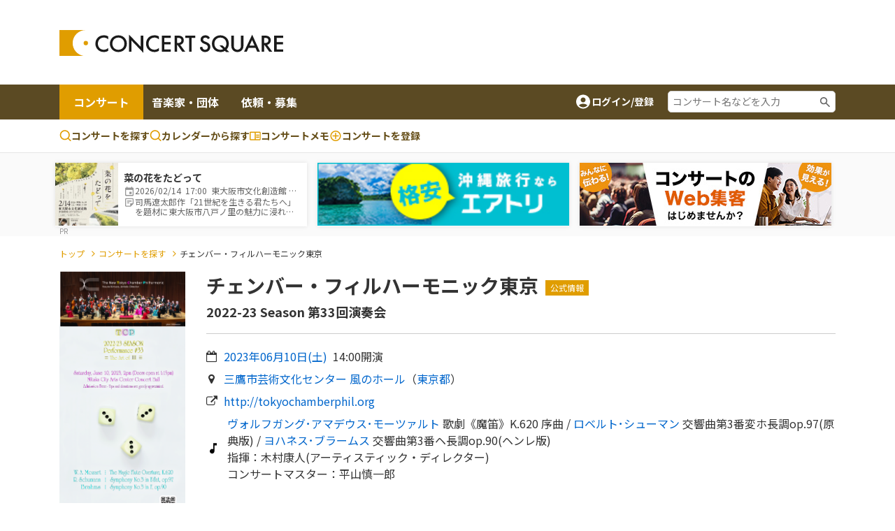

--- FILE ---
content_type: text/html;charset=UTF-8
request_url: https://www.concertsquare.jp/blog/2023/2023050310.html
body_size: 23537
content:
<!DOCTYPE html>
<html lang="ja">
<head>
    <meta charset="utf-8">
    <meta http-equiv="X-UA-Compatible" content="IE=edge">
    <meta name="keywords" content="クラシック音楽,CONCERT,音楽,演奏会,音楽会,MUSIC,吹奏楽,オーケストラ,マンドリン,声楽,オペラ,アンサンブル,楽器,団員募集,メンバー募集">
    <meta name="viewport" content="width=device-width, initial-scale=1.0, maximum-scale=1.0, user-scalable=0, shrink-to-fit=no">

    
    <meta name="_csrf" content="e013746e-bd53-4de6-bb15-c2b12c0e212a"/>
    <meta name="_csrf_header" content="X-CSRF-TOKEN"/>
    

    
        <!-- Google Tag Manager -->
        <script>(function(w,d,s,l,i){w[l]=w[l]||[];w[l].push({'gtm.start':
                new Date().getTime(),event:'gtm.js'});var f=d.getElementsByTagName(s)[0],
            j=d.createElement(s),dl=l!='dataLayer'?'&l='+l:'';j.async=true;j.src=
            'https://www.googletagmanager.com/gtm.js?id='+i+dl;f.parentNode.insertBefore(j,f);
        })(window,document,'script','dataLayer','GTM-M4ZDG6');</script>
        <!-- End Google Tag Manager -->
    

    <meta property="og:image" content="https://www.concertsquare.jp/files/image/show/fc55210e261e777ca22b55ccde371acae55ef7a52125d4a71b76bcf3aeef1f23"/><meta property="twitter:image" content="https://www.concertsquare.jp/files/image/show/fc55210e261e777ca22b55ccde371acae55ef7a52125d4a71b76bcf3aeef1f23"/><meta property="og:title" content="チェンバー・フィルハーモニック東京 - コンサートスクウェア（クラシック音楽情報）" /><meta property="og:type" content="article"/><meta property="og:description" content="TCPは音大出身者・愛好家による室内楽団です。世界最多のオーケストラを擁する東京から、NYスタイルのクラシカル・ミュージックを発信します。 コンサートスクウェアは、クラシック音楽を中心としたのコンサート情報、メンバー/団員募集情報、コンサート会場情報など、音楽を楽しむ個人と演奏グループや団体をつなぐことを目的とした音楽情報ポータルサイトです。" /><meta name="twitter:card" content="summary"><meta name="twitter:site" content="@concert_square"><meta property="twitter:title" content="チェンバー・フィルハーモニック東京 - コンサートスクウェア（クラシック音楽情報）" /><meta property="twitter:description" content="TCPは音大出身者・愛好家による室内楽団です。世界最多のオーケストラを擁する東京から、NYスタイルのクラシカル・ミュージックを発信します。 コンサートスクウェアは、クラシック音楽を中心としたのコンサート情報、メンバー/団員募集情報、コンサート会場情報など、音楽を楽しむ個人と演奏グループや団体をつなぐことを目的とした音楽情報ポータルサイトです。" /><meta property="description" content="TCPは音大出身者・愛好家による室内楽団です。世界最多のオーケストラを擁する東京から、NYスタイルのクラシカル・ミュージックを発信します。 コンサートスクウェアは、クラシック音楽を中心としたのコンサート情報、メンバー/団員募集情報、コンサート会場情報など、音楽を楽しむ個人と演奏グループや団体をつなぐことを目的とした音楽情報ポータルサイトです。" />
    <title>チェンバー・フィルハーモニック東京 | コンサートスクウェア（クラシック音楽情報）</title>
    <link rel="icon" href="/favicon.ico">
    <!-- Noto Sans JP Font -->
    <link rel="preconnect" href="https://fonts.googleapis.com">
    <link rel="preconnect" href="https://fonts.gstatic.com" crossorigin>
    <link href="https://fonts.googleapis.com/css2?family=Noto+Sans+JP:wght@300;400;700&display=swap" rel="stylesheet">
    <!-- Fontawesome -->
    <link rel="stylesheet" href="https://cdnjs.cloudflare.com/ajax/libs/font-awesome/4.7.0/css/font-awesome.min.css">
    <!-- Bootstrap -->
    <link rel="stylesheet" href="https://cdn.jsdelivr.net/npm/bootstrap@4.6.1/dist/css/bootstrap.min.css" integrity="sha384-zCbKRCUGaJDkqS1kPbPd7TveP5iyJE0EjAuZQTgFLD2ylzuqKfdKlfG/eSrtxUkn" crossorigin="anonymous">
    <!-- Swiper -->
    <link rel="stylesheet" href="https://cdnjs.cloudflare.com/ajax/libs/Swiper/5.4.5/css/swiper.min.css">
    <!-- Custom Style -->
    <link rel="stylesheet" href="/webpack/public/style.css">

    <script async src="https://pagead2.googlesyndication.com/pagead/js/adsbygoogle.js?client=ca-pub-8732544413118290" crossorigin="anonymous"></script>
    <!-- モーダル表示用 -->
    <link rel="stylesheet" type="text/css" href="https://cdnjs.cloudflare.com/ajax/libs/Modaal/0.4.4/css/modaal.min.css">

    <link rel="stylesheet" href="https://cdn.jsdelivr.net/npm/slick-carousel@1.8.1/slick/slick-theme.min.css"><link rel="stylesheet" href="https://cdn.jsdelivr.net/npm/slick-carousel@1.8.1/slick/slick.min.css">
    <script src="https://ajax.googleapis.com/ajax/libs/jquery/3.5.1/jquery.min.js"></script><script src="https://cdnjs.cloudflare.com/ajax/libs/Swiper/5.4.5/js/swiper.min.js"></script><script src="https://stackpath.bootstrapcdn.com/bootstrap/4.2.1/js/bootstrap.min.js" integrity="sha384-B0UglyR+jN6CkvvICOB2joaf5I4l3gm9GU6Hc1og6Ls7i6U/mkkaduKaBhlAXv9k" crossorigin="anonymous"></script><script src="https://cdnjs.cloudflare.com/ajax/libs/Readmore.js/2.0.2/readmore.min.js" integrity="sha512-llWtDR3k09pa9nOBfutQnrS2kIEG7M6Zm7RIjVVLNab1wRs8NUmA0OjAE38jKzKeCg+A3rdq8AVW41ZTsfhu5Q==" crossorigin="anonymous" referrerpolicy="no-referrer"></script><script src="https://cdnjs.cloudflare.com/ajax/libs/slick-carousel/1.8.1/slick.min.js"></script><script src="/js/public/concert/afterCustom.js" defer></script><script src="/js/public/filter.js" defer></script><script src="/js/public/like.js" defer></script><script src="/js/public/util.js" defer></script><script src="/js/public/memo.js" defer></script><script src="/js/public/follow.js" defer></script><script src="/js/public/concert/afterScroll.js" defer></script><script src="/js/public/slider.js" defer></script><script src="/js/public/concert/stock.js" defer></script><script src="/js/public/memoComment.js" defer></script><script src="/js/public/concert/imageSlide.js" defer></script><script>
        var year = "2023";
        var inDate = "20230503";
        var seqNo = 10;
        var isLogin = false;

        var isHeard = true;
        var isAppeared = true;
    </script>

    <link rel="stylesheet" href="/css/jquery.toast.css">
    
    <script>
        var loginUserId = "";
    </script>
    <script src="https://cdnjs.cloudflare.com/ajax/libs/Modaal/0.4.4/js/modaal.min.js" defer></script>
    <script src="/js/jquery.toast.js"></script>
    <script src="/js/header.js"></script>
</head>
<body id="body" class="concert-detail _after-event"><!-- ログインしていない画面を表示するには、クラス名の「loggedin」を削除。  -->


    <!-- Google Tag Manager (noscript) -->
    <noscript><iframe src="https://www.googletagmanager.com/ns.html?id=GTM-M4ZDG6"
                      height="0" width="0" style="display:none;visibility:hidden"></iframe></noscript>
    <!-- End Google Tag Manager (noscript) -->


<div class="p-header">
    <header class="header header-2024">
        <div class="container new-header__sp-shadow">
            <nav class="d-flex align-items-center justify-content-between">
                <div class="header-logo">
                    <a href="/" class="logo-link">
                        <img src="/img/logo.svg" width="320" height="38" loading="lazy">
                    </a>
                </div>

                <div class="ad-a u-pc-show">
    
    
        <div class="mb-2">
            <div class="u-pc-show">
    <!-- スクウェアヘッダ横長PC -->
    <ins class="adsbygoogle"
         style="display:inline-block;width:728px;height:90px"
         data-ad-client="ca-pub-8732544413118290"
         data-ad-slot="9134973582"></ins>
    <script>
        (adsbygoogle = window.adsbygoogle || []).push({});
    </script>
</div>
<div class="u-sp-show">
    <!-- スクウェアヘッダ横長モバイル -->
    <ins class="adsbygoogle"
         style="display:inline-block;width:320px;height:120px"
         data-ad-client="ca-pub-8732544413118290"
         data-ad-slot="9913972282"></ins>
    <script>
        (adsbygoogle = window.adsbygoogle || []).push({});
    </script>
</div>


        </div>
    
</div>



                <div class="sp-icon-wrap flex">
                    

                    <div class="burger-wrap float-right u-tab-show u-sp-show">
                        <button id="target-burger" class="target-burger" type="button">
                            <ul class="buns">
                                <li class="bun"></li>
                                <li class="bun"></li>
                                <li class="bun"></li>
                            </ul>
                        </button>
                    </div>
                </div>
            </nav>
        </div>

        <div><div class="u-tab-show u-sp-show ad-a-sp">
    
    
        <div class="ad-a-sp__inner">
            <div class="u-pc-show">
    <!-- スクウェアヘッダ横長PC -->
    <ins class="adsbygoogle"
         style="display:inline-block;width:728px;height:90px"
         data-ad-client="ca-pub-8732544413118290"
         data-ad-slot="9134973582"></ins>
    <script>
        (adsbygoogle = window.adsbygoogle || []).push({});
    </script>
</div>
<div class="u-sp-show">
    <!-- スクウェアヘッダ横長モバイル -->
    <ins class="adsbygoogle"
         style="display:inline-block;width:320px;height:120px"
         data-ad-client="ca-pub-8732544413118290"
         data-ad-slot="9913972282"></ins>
    <script>
        (adsbygoogle = window.adsbygoogle || []).push({});
    </script>
</div>


        </div>
    
</div>

</div>

        <div class="header-menu-2 concert-header">
            <div class="container u-clearfix">
                <div class="float-left">
                    <ul>
                        <li class="current">
                            <a href="/concert">コンサート</a>
                        </li>
                        <li>
                            <a href="/musician">音楽家・団体</a>
                        </li>
                        <li>
                            <a href="/offer">依頼・募集</a>
                        </li>
                    </ul>
                </div>
                <div class="float-right d-flex align-items-center u-pc-show organizer-right">
                    
                    
                    
                    <div class="non-log-user">
                        <a href="/login/redirect?path=/blog/2023/2023050310.html" class="flex">
                            <img src="/img/ic_baseline-account-circle.svg" alt="account-icon">
                            <p>ログイン/登録</p>
                        </a>
                    </div>
                    <div class="keyword-search">
                        <form action="/concert/search">
                            <input type="text" name="freeword" placeholder="コンサート名などを入力">
                        </form>
                    </div>
                </div>
            </div>
        </div>

        <div class="header-menu-3 concert-header">
            <div class="container d-flex">
                <ul class="d-flex">
                    <li>
                        <a href="/concert/search">
                            <svg width="17" height="17" viewBox="0 0 17 17" fill="none" xmlns="http://www.w3.org/2000/svg">
                                <path fill-rule="evenodd" clip-rule="evenodd" d="M7.74972 0.164063C6.62022 0.164159 5.50711 0.434366 4.50327 0.952141C3.49943 1.46992 2.63397 2.22024 1.97909 3.14052C1.32421 4.0608 0.898898 5.12435 0.738647 6.24243C0.578395 7.36051 0.687847 8.5007 1.05787 9.56788C1.4279 10.6351 2.04776 11.5983 2.86575 12.3772C3.68375 13.1561 4.67614 13.728 5.76015 14.0454C6.84416 14.3628 7.98834 14.4163 9.09724 14.2015C10.2061 13.9867 11.2476 13.5099 12.1347 12.8107L15.1781 15.8541C15.3352 16.0059 15.5457 16.0899 15.7642 16.088C15.9827 16.0861 16.1917 15.9984 16.3462 15.8439C16.5007 15.6894 16.5884 15.4804 16.5903 15.2619C16.5922 15.0434 16.5082 14.8329 16.3564 14.6757L13.3131 11.6324C14.1364 10.5879 14.649 9.33273 14.7923 8.0105C14.9356 6.68827 14.7037 5.35241 14.1232 4.15581C13.5428 2.9592 12.6371 1.95019 11.51 1.24426C10.3828 0.538318 9.07969 0.163973 7.74972 0.164063ZM2.33306 7.2474C2.33306 5.81081 2.90374 4.43306 3.91956 3.41723C4.93538 2.40141 6.31313 1.83073 7.74972 1.83073C9.18631 1.83073 10.5641 2.40141 11.5799 3.41723C12.5957 4.43306 13.1664 5.81081 13.1664 7.2474C13.1664 8.68399 12.5957 10.0617 11.5799 11.0776C10.5641 12.0934 9.18631 12.6641 7.74972 12.6641C6.31313 12.6641 4.93538 12.0934 3.91956 11.0776C2.90374 10.0617 2.33306 8.68399 2.33306 7.2474Z" fill="#E09D00"></path>
                            </svg>
                            コンサートを探す
                        </a>
                    </li>
                    <li>
                        <a href="/concert/calendar">
                            <svg width="17" height="17" viewBox="0 0 17 17" fill="none" xmlns="http://www.w3.org/2000/svg">
                                <path fill-rule="evenodd" clip-rule="evenodd" d="M7.74972 0.164063C6.62022 0.164159 5.50711 0.434366 4.50327 0.952141C3.49943 1.46992 2.63397 2.22024 1.97909 3.14052C1.32421 4.0608 0.898898 5.12435 0.738647 6.24243C0.578395 7.36051 0.687847 8.5007 1.05787 9.56788C1.4279 10.6351 2.04776 11.5983 2.86575 12.3772C3.68375 13.1561 4.67614 13.728 5.76015 14.0454C6.84416 14.3628 7.98834 14.4163 9.09724 14.2015C10.2061 13.9867 11.2476 13.5099 12.1347 12.8107L15.1781 15.8541C15.3352 16.0059 15.5457 16.0899 15.7642 16.088C15.9827 16.0861 16.1917 15.9984 16.3462 15.8439C16.5007 15.6894 16.5884 15.4804 16.5903 15.2619C16.5922 15.0434 16.5082 14.8329 16.3564 14.6757L13.3131 11.6324C14.1364 10.5879 14.649 9.33273 14.7923 8.0105C14.9356 6.68827 14.7037 5.35241 14.1232 4.15581C13.5428 2.9592 12.6371 1.95019 11.51 1.24426C10.3828 0.538318 9.07969 0.163973 7.74972 0.164063ZM2.33306 7.2474C2.33306 5.81081 2.90374 4.43306 3.91956 3.41723C4.93538 2.40141 6.31313 1.83073 7.74972 1.83073C9.18631 1.83073 10.5641 2.40141 11.5799 3.41723C12.5957 4.43306 13.1664 5.81081 13.1664 7.2474C13.1664 8.68399 12.5957 10.0617 11.5799 11.0776C10.5641 12.0934 9.18631 12.6641 7.74972 12.6641C6.31313 12.6641 4.93538 12.0934 3.91956 11.0776C2.90374 10.0617 2.33306 8.68399 2.33306 7.2474Z" fill="#E09D00"></path>
                            </svg>
                            カレンダーから探す
                        </a>
                    </li>
                    <li>
                        <a href="/memo">
                            <svg width="16" height="13" viewBox="0 0 16 13" fill="none" xmlns="http://www.w3.org/2000/svg">
                                <path d="M14.3955 0.5H1.43955C1.05775 0.5 0.6916 0.651666 0.421633 0.921633C0.151666 1.1916 0 1.55775 0 1.93955V11.2966C0 11.6784 0.151666 12.0445 0.421633 12.3145C0.6916 12.5845 1.05775 12.7361 1.43955 12.7361H14.3955C14.7772 12.7361 15.1434 12.5845 15.4134 12.3145C15.6833 12.0445 15.835 11.6784 15.835 11.2966V1.93955C15.835 1.55775 15.6833 1.1916 15.4134 0.921633C15.1434 0.651666 14.7772 0.5 14.3955 0.5ZM1.43955 11.2966V1.93955H7.19773V11.2966H1.43955ZM14.3955 11.2966H8.63727V1.93955H14.3955V11.2966ZM9.35705 4.45875H13.6757V5.53841H9.35705V4.45875ZM9.35705 6.25819H13.6757V7.33785H9.35705V6.25819ZM9.35705 8.05762H13.6757V9.13728H9.35705V8.05762Z" fill="#E09D00"></path>
                            </svg>コンサートメモ
                        </a>
                    </li>
                    <li>
                        <a href="/concert/new">
                            <svg width="18" height="19" viewBox="0 0 18 19" fill="none" xmlns="http://www.w3.org/2000/svg">
                                <path fill-rule="evenodd" clip-rule="evenodd" d="M1.5 9.5C1.5 5.35775 4.85775 2 9 2C13.1422 2 16.5 5.35775 16.5 9.5C16.5 13.6422 13.1422 17 9 17C4.85775 17 1.5 13.6422 1.5 9.5ZM9 3.5C7.4087 3.5 5.88258 4.13214 4.75736 5.25736C3.63214 6.38258 3 7.9087 3 9.5C3 11.0913 3.63214 12.6174 4.75736 13.7426C5.88258 14.8679 7.4087 15.5 9 15.5C10.5913 15.5 12.1174 14.8679 13.2426 13.7426C14.3679 12.6174 15 11.0913 15 9.5C15 7.9087 14.3679 6.38258 13.2426 5.25736C12.1174 4.13214 10.5913 3.5 9 3.5Z" fill="#E09D00"></path>
                                <path fill-rule="evenodd" clip-rule="evenodd" d="M9.75 5.75C9.75 5.55109 9.67098 5.36032 9.53033 5.21967C9.38968 5.07902 9.19891 5 9 5C8.80109 5 8.61032 5.07902 8.46967 5.21967C8.32902 5.36032 8.25 5.55109 8.25 5.75V8.75H5.25C5.05109 8.75 4.86032 8.82902 4.71967 8.96967C4.57902 9.11032 4.5 9.30109 4.5 9.5C4.5 9.69891 4.57902 9.88968 4.71967 10.0303C4.86032 10.171 5.05109 10.25 5.25 10.25H8.25V13.25C8.25 13.4489 8.32902 13.6397 8.46967 13.7803C8.61032 13.921 8.80109 14 9 14C9.19891 14 9.38968 13.921 9.53033 13.7803C9.67098 13.6397 9.75 13.4489 9.75 13.25V10.25H12.75C12.9489 10.25 13.1397 10.171 13.2803 10.0303C13.421 9.88968 13.5 9.69891 13.5 9.5C13.5 9.30109 13.421 9.11032 13.2803 8.96967C13.1397 8.82902 12.9489 8.75 12.75 8.75H9.75V5.75Z" fill="#E09D00"></path>
                            </svg>
                            <span class="u-pc-show">コンサートを</span>登録

                        </a>
                    </li>
                </ul>

            </div>
        </div>
    </header>
    <div class="p-sp-menu">
        <div class="sp-menu-mask"></div>
        <button class="sp_menu_close_btn" type="button"><img src="/img/icon_times-white.svg" alt="close"></button>
        <div class="sp-menu-wrap" style="overflow: auto;">
            <div class="sp-orange-button">
                <div class="non-log-user">
                    <a href="/login/redirect?path=/blog/2023/2023050310.html" class="flex align-items-center justify-content-center title-or-button"><img src="/img/icon_user-white.svg" alt="user-icon">新規登録・ログイン</a>
                </div>
                
            </div>
            

            <div class="non-log-user">
                
                <ul>
                    <li><a class="post u-font-bold" style="text-decoration:none;">登録情報管理</a></li>
                    <li><a href="/setting/user/concert/future" style="color: inherit;">コンサートの登録・管理</a></li>
                    <li><a href="/setting/user/recruit/public" style="color: inherit;">団員募集の登録・管理</a></li>
                    <li><a href="/setting/user/musician" style="color: inherit;">音楽家・団体の登録・管理</a></li>
                    <li><a href="/setting/user/offer" style="color: inherit;">依頼・募集の登録・管理</a></li>
                    <li><a href="/setting/user/concert/ad" style="color: inherit;">有料集客プラン</a></li>
                </ul>
            </div>
            
        </div>
    </div>

    <div><div class="notification-box">
    <div class="notification-header">
        <p>通知</p>
        <div class="notification-close">
            <i class="fa fa-times"></i>
        </div>
    </div>
    <div class="notification-body">
        
        
            <div class="mt-3 mb-3 text-center">通知はありません。</div>
        
    </div>
    
</div></div>
</div>

<div class="l-wrapper">
    <div class="l-main">
        <div id="main">
            <div>
    <div><div id="concert-square-ad-banner">
    <div class="carousel-wrapper overflow-auto  mx-auto">
        <div class="carousel-inner d-flex flex-nowrap">
            
                
                    
                        
<div class="concert-box carousel-box bg-white">
    <a href="/blog/2026/202512019914817.html" onclick="clickConcertAdBanner(&#39;3519e3f94a9f4ddc84c60047bcd15530&#39;);return false;">
        <div class="d-flex align-items-center">
            <div class="image-box">
                <img src="https://www.concertsquare.jp/files/image/show/4d78bc88b3371e81d00631cab146d2304de4b4ead9e901b7dedb65136d878d71" class="img-fluid" alt="菜の花をたどって">
            </div>
            <div class="text-box">
                <p class="u-font-bold">菜の花をたどって</p>
                <ul class="list_memo">
                    <li>
                        <span class="icon_def icon_calendar"></span>
                        <span class="text">
                            2026/02/14&nbsp;
                            17:00&nbsp;
                            東大阪市文化創造館 多目的室
                        </span>
                    </li>
                    <li>
                        <span class="icon_def icon_memo-list"></span>
                        <span class="summary">司馬遼太郎作「21世紀を生きる君たちへ」を題材に東大阪市八戸ノ里の魅力に浸れるコンサート。</span>
                    </li>
                </ul>
            </div>
        </div>
    </a>
</div>
                    
                    <div class="banner-box carousel-box bg-white">
                        <a href="https://px.a8.net/svt/ejp?a8mat=3ZB446+FBBEYA+AD2+2HK8J5" rel="nofollow">
                            <img border="0" style="width: 100%;height: 90px;" alt="" src="https://www28.a8.net/svt/bgt?aid=240703638926&wid=001&eno=01&mid=s00000001343015043000&mc=1"></a>
                        <div style="line-height: 0; padding: 0; margin: 0;">
                            <img border="0" width="1" height="1" src="https://www11.a8.net/0.gif?a8mat=3ZB446+FBBEYA+AD2+2HK8J5" alt="">
                        </div>
                    </div>
                    <div class="banner-box carousel-box bg-white">
                        <a href="https://www.concertsquare.jp/lp/marketing-plan?utm_source=banner&utm_medium=20240703&utm_campaign=header" target="_blank">
                            <img src="/img/ad/ad-lp.jpg" alt="ad" style="height: 90px">
                        </a>
                    </div>
                

                

                
            

            
        </div>
    </div>
</div>




    <script>
        function clickConcertAdBanner(clickAdId){
            var token = document.querySelector('meta[name="_csrf"]').getAttribute('content');

            fetch("/concert/ad/click/"+clickAdId,　{
                method: "POST",
                headers: {
                    'X-CSRF-TOKEN': token
                },
            }).then((response) => {
                return response.json()
            }).then((result) => {
                location.href = "/concert/ad/click/redirect/"+clickAdId;
            }).catch((e) => {
                alert("システムエラーが発生しました。")
            });
        }

        document.addEventListener('DOMContentLoaded', function() {
            const concertAdIdList =["3519e3f94a9f4ddc84c60047bcd15530"];
            var target = document.querySelector("#concert-square-ad-banner");
            const _observer = new IntersectionObserver(function(entries, observer) {
                entries.forEach(entry => {
                    if (entry.isIntersecting) {
                        concertAdIdList.forEach(function (concertAdId) {
                            const token = document.querySelector('meta[name="_csrf"]').getAttribute('content');
                            fetch("/concert/ad/count/"+concertAdId, {
                                method: "POST",
                                headers: {
                                    'X-CSRF-TOKEN': token
                                },
                            });
                        });
                        observer.unobserve(entry.target);
                    }
                });
            }, {
                root: document.body,
                rootMargin: '0px',
                threshold: 0
            });
            _observer.observe(target);

            const _scrollConcertAdBottomObserver = new IntersectionObserver(function (entry, observer) {
                entry.forEach(function (item) {
                    if (item.target === target) {
                        if (item.isIntersecting) {
                            concertAdIdList.forEach(function (concertAdId) {
                                const token = document.querySelector('meta[name="_csrf"]').getAttribute('content');
                                fetch("/concert/ad/dom/count/"+concertAdId, {
                                    method: "POST",
                                    headers: {
                                        'X-CSRF-TOKEN': token
                                    },
                                });
                            });
                            observer.unobserve(item.target);
                        }
                    }
                });
            }, {
                root: null,
                rootMargin: '0px',
                threshold: 0.1
            });
            _scrollConcertAdBottomObserver.observe(target);
        });
    </script>
</div>
</div>

<!--<div class="header-attention__wrapper">-->
<!--    <div class="header-attention__inner d-flex justify-content-center align-items-start">-->
<!--        <div class="c-attention d-flex align-items-center">-->
<!--            &lt;!&ndash; コーディングの都合上、テキストと詳しく見るボタンを逆に記述しています。リンクがないパターンの場合、詳しく見るボタンを非表示にします。 &ndash;&gt;-->
<!--            <a href="!#" class="outline-btn u-font-bold">詳しく見る</a>-->
<!--            <p>注目度スコアとは？コンサート広告を掲載してアクセス数アップ！</p>-->
<!--        </div>-->
<!--    </div>-->
<!--</div>-->

            
                <div class="c-breadcrumb my-3">
                    <div class="container">
                        <ul>
                            <li><a href="/" class="c-breadcrumb__link">トップ</a></li>
                            <li><a href="/concert/search" class="c-breadcrumb__link">コンサートを探す</a></li>
                            <li>チェンバー・フィルハーモニック東京</li>
                        </ul>
                    </div>
                </div>

                <div class="u-sp-show">
    <div class="portfolio-detail-heading">
        <div class="portfolio-detail-heading-background-image" style="background-image:url(/files/image/show/fc55210e261e777ca22b55ccde371acae55ef7a52125d4a71b76bcf3aeef1f23);"></div>
        <div class="portfolio-wrapper">
            <div class="embed-youtube-img">
                <a href="/files/image/original/fc55210e261e777ca22b55ccde371acae55ef7a52125d4a71b76bcf3aeef1f23" target="_blank" rel="noopener noreferrer">
                    <img  src="/files/image/show/fc55210e261e777ca22b55ccde371acae55ef7a52125d4a71b76bcf3aeef1f23" alt="チェンバー・フィルハーモニック東京"/>
                </a>
            </div>
        </div>
    </div>
    <div class="img-bottom-cont flex" style="background: #E09D000D;padding: 15px;margin-top: 0px;flex-direction: unset;">
        <label class="stock-btn stock-btn-2">
            <span class="text text-2 second-color">ストック</span>
            <span class="stock-num-2 second-color u-font-bold">1</span>
            <input type="checkbox" class="checkin-stock">
            <span class="checkmark"></span>
        </label>

        <div style="color: #06c;text-align: right;">
            <a href="https://en.concertsquare.jp/blog/2023/2023050310.html">英語ページ(DeepL自動翻訳)</a>
        </div>
    </div>
</div>

            

            

            
                <div class="mt-3 mb-5">
                    <div class="container u-clearfix">
                        <div class="l-concert-detail-heading float-right">
                            <div class="concert-detail-title-container">
    <h1 class="c-concert-detail-title u-font-bold mb-2">
        チェンバー・フィルハーモニック東京
    </h1>
    <span class="c-official-tag">公式情報</span>
    
    
</div>

<div class="c-concert-detail-sub-title">
    <h2 class="u-font-bold">2022-23 Season  第33回演奏会</h2>
    

    
</div>
<p class="mb-2">
    <i class="fa fa-calendar-o"></i>
    <a href="/concert/search/cal/20230610">
        <span class="concert-date">
            2023年06月10日(<span class="concert-weekday">土</span>)
        </span>
    </a>
    <span class="concert-time ml-2">14:00</span>
    開演
</p>
<p class="mb-2">
    <i class="fa fa-map-marker"></i>
    
    <a href="/hall/detail/780" class="concert-area-link">三鷹市芸術文化センター 風のホール</a>
    （<span class="concert-area-prov"><a href="/concert/prefecture/toukyo">東京都</a></span>）
</p>

<p class="mb-2"><i class="fa fa-external-link"></i><a href="http://tokyochamberphil.org" class="public-url" target="_blank">http://tokyochamberphil.org</a></p>



    <p class="program">
        <img src="/img/program.svg" alt="">
        <span>
            
                <a href="/composer/200">ヴォルフガング･アマデウス･モーツァルト</a>
                
                歌劇《魔笛》K.620 序曲
                /
            
                <a href="/composer/72">ロベルト･シューマン</a>
                
                交響曲第3番変ホ長調op.97(原典版)
                /
            
                <a href="/composer/155">ヨハネス･ブラームス</a>
                
                交響曲第3番ヘ長調op.90(ヘンレ版)
                
            
            <br>
            
                <span style="line-height: 24px;white-space:pre-wrap;word-wrap:break-word;">&#25351;&#25582;&#65306;&#26408;&#26449;&#24247;&#20154;(&#12450;&#12540;&#12486;&#12451;&#12473;&#12486;&#12451;&#12483;&#12463;&#12539;&#12487;&#12451;&#12524;&#12463;&#12479;&#12540;)<br />&#12467;&#12531;&#12469;&#12540;&#12488;&#12510;&#12473;&#12479;&#12540;&#65306;&#24179;&#23665;&#24910;&#19968;&#37070;</span>
            
        </span>
    </p>

                        </div>

                        <div class="l-concert-detail-img float-left u-pc-show">
                            
                                <a href="/files/image/original/fc55210e261e777ca22b55ccde371acae55ef7a52125d4a71b76bcf3aeef1f23" target="_blank" rel="noopener noreferrer"><img width="336" height="475" src="/files/image/show/fc55210e261e777ca22b55ccde371acae55ef7a52125d4a71b76bcf3aeef1f23" alt="チェンバー・フィルハーモニック東京"/></a>
                            
                            
                            <div class="img-bottom-cont flex">
                                <label class="stock-btn stock-btn-2">
                                    <span class="text text-2 second-color">ストック</span>
                                    <span class="stock-num-2 second-color u-font-bold">1</span>
                                    <input type="checkbox" class="checkin-stock">
                                    <span class="checkmark"></span>
                                </label>
                                <div style="color: #06c;text-align: right;">
                                    <a href="https://en.concertsquare.jp/blog/2023/2023050310.html">英語ページ(DeepL自動翻訳)</a>
                                </div>
                            </div>
                        </div>

                        <!-- 301_コンサート詳細 / チェックイン 開始 -->
                        <div id="checkIn-3" class="checkIn-2 float-right u-sp-show">
                            <div class="checkInWrap">
    <div class="btn-group-box grid">
        <ul class="checkInBox grid">
            <li>
                <label for="checkIn__support_detail" class="checkIn__support_detail checkInItem u-font-bold checked">
                    <span class="text">応援</span><br><span class="support-count support_num">0</span>
                    <input type="checkbox" id="checkIn__support_detail" class="checkIn__checkbox" data-concertName="チェンバー・フィルハーモニック東京">
                    <span class="checkmark"></span>
                </label>
                <div class="checkInAlertBox-2 flex u-font-bold u-hidden">
                    
                    
                        <button class="commentAddBtn supportBtn u-font-bold" type="button">編集する</button>
                        <button class="commentDel supportDelBtn primary-btn-delete u-font-bold" type="button">応援を削除する</button>
                    
                </div>
            </li>
            <li>
                <label for="checkIn__heard_detail" class="checkIn__heard_detail checkInItem u-font-bold checked">
                    <span class="text">聴く</span><br><span class="heard-count heard_num">0</span>
                    <input type="checkbox" id="checkIn__heard_detail" class="checkIn__checkbox" data-concertName="チェンバー・フィルハーモニック東京">
                    <span class="checkmark"></span>
                </label>
                <div class="checkInAlertBox-2 flex u-font-bold u-hidden">
                    
                    
                        <button class="commentAddBtn heardBtn u-font-bold" type="button">編集する</button>
                        <button class="commentDel heardDelBtn primary-btn-delete u-font-bold" type="button">聴くを削除する</button>
                    
                </div>
            </li>
            <li>
                <label for="checkIn__appeared_detail" class="checkIn__appeared_detail checkInItem u-font-bold checked">
                    <span class="text">出演する</span><br><span class="appeared-count appeared_num">0</span>
                    <input type="checkbox" id="checkIn__appeared_detail" class="checkIn__checkbox" data-concertName="チェンバー・フィルハーモニック東京">
                    <span class="checkmark"></span>
                </label>
                <div class="checkInAlertBox-2 flex u-font-bold u-hidden">
                    
                    
                        <button class="commentAddBtn appearedBtn u-font-bold" type="button">編集する</button>
                        <button class="commentDel appearedDelBtn primary-btn-delete u-font-bold" type="button">出演するを削除する</button>
                    
                </div>
            </li>
        </ul>
        <button class="sns-share-btn"><span class="text">SNSでシェアする</span></button>
    </div>
</div>

                        </div>
                        <!-- 301_コンサート詳細 / チェックイン 終了 -->
                    </div>
                    <div class="mt-5 w-100 text-center">
                        <!-- スクウェア : 横長大きめ広告 -->
<ins class="adsbygoogle"
     style="display:block"
     data-ad-client="ca-pub-8732544413118290"
     data-ad-slot="9397234710"
     data-ad-format="auto"
     data-full-width-responsive="true"></ins>
<script>
    (adsbygoogle = window.adsbygoogle || []).push({});
</script>
                    </div>
                </div>
            

            <div class="two-columns">
                <div class="container u-clearfix">
                    <div class="left-col">
                        <div class="l-s-wrapper l-sponsorship l-common mb-3 mb-3">
                            <h2 class="c-third-title u-font-bold">みんなのコンサートメモ</h2>
                            <!-- Control buttons -->
                            <div id="myBtnContainer" class="checkin-list my-3">
                                <div class="flex">
                                    <p class="show-numbers-wrap"></p>
                                    <div class="checkin-btn-wrap u-pc-show">
                                        <button class="filterBtn active" onclick="filterSelection('all')">すべて(<span class="all-memo-count">0</span>)</button>
                                        <button class="filterBtn" onclick="filterSelection('support')">応援(<span class="support-count">0</span>)</button>
                                        <button class="filterBtn" onclick="filterSelection('heard')">聴いた(<span class="heard-count">0</span>)</button>
                                        <button class="filterBtn" onclick="filterSelection('appeared')">出演した(<span class="appeared-count">0</span>)</button>
                                    </div>
                                    <div class="checkin-list-select u-sp-show">
                                        <select name="" id="custom-select-for-checkin" class="custom-select-for-checkin">
                                            <option value="all">すべて(<span class="all-memo-count">0</span>)</option>
                                            <option value="support">応援(<span class="support-count">0</span>)</option>
                                            <option value="heard">聴いた(<span class="heard-count">0</span>)</option>
                                            <option value="appeared">出演した(<span class="appeared-count">0</span>)</option>
                                        </select>
                                    </div>
                                </div>
                            </div>

                            <div class="commentContainer">
                                <div id="memo-comment-area"></div>
                                <div class="text-center my-4">
                                    <a href="javascript:void(0)" onclick="nextMemo()" class="c-viewMoreBtn u-font-bold u-hover-opacity" id="memo_next_btn">もっと見る</a>
                                </div>
                            </div>
                        </div>

                        

                        <div class="l-s-wrapper self-life-log mb-3">
                            <h3 class="c-third-title _custom u-font-bold text-center">使い方は十人十色。<br class="u-sp-show">書いて、音楽をもっと好きになろう。</h3>
                            <div class="frame__wrap grid">
                                <div class="frame__item frame__wish bg-white text-center">
                                    <img src="/img/frame_wish.svg" alt="wish">
                                    <h3 class="u-font-bold">聴きたい</h3>
                                    <p>気になるコンサートを<br class="u-pc-show">ブックマークしたい！</p>
                                </div>
                                <div class="frame__item frame__heard bg-white text-center">
                                    <img src="/img/frame_heard.svg" alt="heard">
                                    <h3 class="u-font-bold">聴いた</h3>
                                    <p>今まで聴いたコンサートを<br class="u-pc-show">覚えておきたい！</p>
                                </div>
                                <div class="frame__item frame__appeared bg-white text-center">
                                    <img src="/img/frame_appeared.svg" alt="appeared">
                                    <h3 class="u-font-bold">出演した</h3>
                                    <p>演奏した時の経験を<br class="u-pc-show">次に活かしたい！</p>
                                </div>
                            </div>
                            <div class="text-center">
                                <a href="/setting/memo/create/type?seqNo=10&amp;inDate=20230503" class="primary-btn-orange concert-memo-btn u-font-bold">コンサートメモを書いてみる！</a>
                                
                            </div>
                        </div>

                        <div class="l-s-wrapper l-performer mb-3">
    <h3 class="c-third-title u-font-bold mb-2">動画</h3>
        <div class="youtube-video-area">
            <a class="youtube-video-link" href="https://www.youtube.com/watch?v=y3Af1wxjFVU" target="_blank">
                <img class="youtube-video-area-thumbnail" src="https://i.ytimg.com/vi/y3Af1wxjFVU/hqdefault.jpg" />
                <span class="youtube-icon" style="background: white;font-size: 20px;">　　</span>
                <span class="youtube-icon">
                    <i class="fa fa-youtube-play" style="font-size: 100px;"></i>
                </span>
            </a>
        </div>
</div>

                        <div class="l-s-wrapper l-sponsorship l-common mb-3">
    <h3 class="c-third-title u-font-bold mb-3 sponsorship-profile__title">主催者情報</h3>
    

    <div class="u-clearfix c-profile-wrap">

        <img src="https://storage.googleapis.com/clali/musician/eeaa4ee57596474d9379e0e8e8eff010.png" width="128" height="128" alt="" class="float-left c-profile__img sponsorship-profile__img organizer-img">

        <h2 class="c-profile__title u-font-bold" id="organizer-name">
            <a href="/musician/f4a40bdb65e24173a43c9c7a030816ee">チェンバー・フィルハーモニック東京</a>
        </h2>
        <p class="c-profile__sub-title organizer-profession"></p>
        <p class="greeting"></p>
        <div class="c-location-follower flex">
            
            <p class="c-follower flex">
                <i class="fa fa-user"></i>フォロワー
                <span class="c-follower organizer-follower-count">1</span>
            </p>
        </div>
        <div class="btn-group flex mt-3">
            <a class="primary-btn-orange u-font-bold"href="/musician/f4a40bdb65e24173a43c9c7a030816ee/event">他のコンサートを見る</a>
            
                <a href="/setting/musician/f4a40bdb65e24173a43c9c7a030816ee/contact" class="outline-btn u-font-bold">お問い合わせ</a>
            
            <a href="/musician/f4a40bdb65e24173a43c9c7a030816ee" class="c-general-btn">活動をもっと見る</a>
        </div>
    </div>
</div>

                        

                        <div class="text-center mt-4 mb-20">
                            <button class="c-viewMoreBtn _round-radius u-font-bold u-hover-opacity bg-white">もっと見る</button>
                        </div>

                        <div class="c-viewMoreBtn-wrap" style="display: none;">
                            <div class="l-s-wrapper l-contact l-common mb-3">
    <h3 class="c-third-title u-font-bold mb-2">問い合わせ</h3>
    <ul>
        <li class="contact-item common-item">
            <div class="contact-wrapper common-wrapper">
                <div class="contact-detail common-detail grid" style="white-space: pre-wrap;word-wrap: break-word;overflow-wrap: anywhere;">
                    <p class="contact-detail__head u-font-bold">メールアドレス</p>
                    <p class="contact-detail__content"><a href="mailto:newTCP@gmail.com" class="email-link common-link">newTCP@gmail.com</a></p>
                </div>
            </div>
        </li>
        
        <li class="contact-item common-item">
            <div class="contact-wrapper common-wrapper">
                <div class="contact-detail common-detail grid" style="white-space: pre-wrap;word-wrap: break-word;overflow-wrap: anywhere;">
                    <p class="contact-detail__head u-font-bold">ホームページ</p>
                    <p class="contact-detail__content"><a href="http://tokyochamberphil.org" class="homepage-link common-link" target="_blank">http://tokyochamberphil.org</a></p>
                </div>
            </div>
        </li>
    </ul>
</div>


                            <div class="l-s-wrapper l-purchase l-common mb-3" id="purchase">
    <h3 class="c-third-title u-font-bold mb-2">入場・チケット購入</h3>
    <ul>
        <li class="purchase-item common-item">
            <div class="purchase-wrapper common-wrapper">
                <div class="purchase-detail common-detail">
                    
                    
                        <div class="purchase-wrapper common-wrapper">
                            <div class="purchase-detail common-detail grid">
                                <p class="purchase-detail__head u-font-bold">入場料</p>
                                <p class="purchase-detail__content">
                                    全席入場無料
                                </p>
                            </div>
                        </div>
                    
                    

                    
                        <p class="purchase-detail__content">
                            <span class="purchase-detail__content"
                                  style="white-space: pre-wrap;word-wrap: break-word;overflow-wrap: anywhere;display:block;margin-top:12px;">&#12372;&#23492;&#20184;[&#12362;&#12402;&#12397;&#12426;]&#12434;&#35488;&#12395;&#12354;&#12426;&#12364;&#12392;&#12358;&#12372;&#12374;&#12356;&#12414;&#12377;&#12290;</span>
                        </p>
                    

                </div>
            </div>
        </li>


        

        

        

        

        
    </ul>
</div>
                        </div>

                    </div>
                    <div class="side-col">
                        <!-- 新しいパターン 開始 -->
                        <div id="checkIn-4" class="checkIn-2 mb-4">
                            <div class="checkInWrap">
                                <div class="btn-group-box grid">
                                    <ul class="checkInBox grid">
                                        <li>
                                            <label class="checkIn__support_detail checkInItem u-font-bold checked">
                                                <span class="text">応援</span>
                                                <br class="u-sp-show">
                                                <span class="support-count">0</span>
                                                <input type="checkbox" id="checkIn__support_detail-4" class="checkIn__checkbox checkIn__support_detail" data-concertName="チェンバー・フィルハーモニック東京">
                                                <span class="checkmark"></span>
                                            </label>
                                            <div class="checkInAlertBox-2 flex u-font-bold u-hidden">
                                                
                                                
                                                    <button class="commentAddBtn supportBtn u-font-bold" type="button">編集する</button>
                                                    <button class="commentDel supportDelBtn primary-btn-delete u-font-bold" type="button">応援を削除する</button>
                                                
                                            </div>
                                        </li>
                                        <li>
                                            <label class="checkIn__heard_detail checkInItem u-font-bold checked">
                                                <span class="text">聴いた</span>
                                                <br class="u-sp-show">
                                                <span class="heard-count">0</span>
                                                <input type="checkbox" id="checkIn__heard_detail-4" class="checkIn__checkbox checkIn__heard_detail" data-concertName="チェンバー・フィルハーモニック東京">
                                                <span class="checkmark"></span>
                                            </label>
                                            <div class="checkInAlertBox-2 flex u-font-bold u-hidden">
                                                
                                                
                                                    <button class="commentAddBtn heardBtn u-font-bold" type="button">編集する</button>
                                                    <button class="commentDel heardDelBtn primary-btn-delete u-font-bold" type="button">聴いたを削除する</button>
                                                
                                            </div>
                                        </li>
                                        <li>
                                            <label class="checkIn__appeared_detail checkInItem u-font-bold checked">
                                                <span class="text">出演した</span>
                                                <br class="u-sp-show">
                                                <span class="appeared-count">0</span>
                                                <input type="checkbox" id="checkIn__appeared_detail-4" class="checkIn__checkbox checkIn__appeared_detail" data-concertName="チェンバー・フィルハーモニック東京">
                                                <span class="checkmark"></span>
                                            </label>
                                            <div class="checkInAlertBox-2 flex u-font-bold u-hidden">
                                                
                                                
                                                    <button class="commentAddBtn appearedBtn u-font-bold" type="button">編集する</button>
                                                    <button class="commentDel appearedDelBtn primary-btn-delete u-font-bold" type="button">出演したを削除する</button>
                                                
                                            </div>
                                        </li>
                                    </ul>
                                </div>
                            </div>
                        </div>
                        <!-- 新しいパターン 終了 -->
                        <!-- 301_コンサート詳細 / チェックイン 終了 -->
                        <div class="side-about bg-white br-m c-br-8 p-3 mb-4">
                            <h2 class="c-third-title u-font-bold mb-10">コンサートについて</h2>
                            <div class="txt-wrap">
                                <p class="txt" style="white-space:pre-wrap;word-wrap:break-word;">&#65299; &#65299; !!!</p>
                            </div>
                            <div class="text-center"><button class="view_more_btn u-font-bold">もっと見る</button></div>
                        </div>

                        <div class="l-s-wrapper l-contact l-common c-br-8 p-3 mb-4">
                            <h3 class="c-third-title u-font-bold mb-2">コンサート情報の編集・削除</h3>
                            
                                <a href="/login/redirect?path=/blog/2023/2023050310.html" class="register-btn primary-btn-orange u-font-bold" style="font-size:14px;">ログインして、編集・削除する</a>
                            
                            
                        </div>
                        <!-- 301_コンサート詳細 / チェックイン 開始 -->
                        <div class="checkIn-2">
                            <div class="checkInWrap">
                                <div class="btn-group-box grid">
                                    <button class="sns-share-btn"><span class="text">SNSでシェアする</span></button>
                                </div>
                            </div>
                        </div>
                        <!-- 301_コンサート詳細 / チェックイン 終了 -->

                        <div class="mt-4"><div id="ad-tate-main">
    <div class="ad-recommend-concert bg-white">
        <p class="ad-recommend-concert-ttl u-font-bold"><span>PR</span>おすすめのコンサート</p>
        <div class="ad-concert-list grid">
            
                
                    <div class="ad-concert-item" onclick="clickConcertAdTate(&#39;e014a966a4e44bb9b9b97b99000275a0&#39;)">
                        <div class="ad-concert-item-grid grid">
                            <div class="img-box">
                                <img src="https://www.concertsquare.jp/files/image/show/a3aa6dbc95a7533ddaf2627b063bc50975a94f068c73e777785e374917800068" alt="第22回みなとみらいアイメイトチャリティーコンサート">
                            </div>
                            <div class="ad-concert-detail">
                                <h3 class="u-font-bold">第22回みなとみらいアイメイトチャリティーコンサート</h3>
                                <div class="public-date flex">
                                    <img src="/img/icon_calendar.svg" alt="icon">
                                    <span class="date">2026/05/18</span>&nbsp;
                                    
                                        <span class="time">18:00</span>&nbsp;
                                    
                                    <span>横浜みなとみらいホール 大ホール</span>
                                </div>
                                <div>
                                    <div class="excerpt-box flex">
                                        <img src="/img/ic_outline-sticky-note-2.svg" alt="icon">
                                        <p class="excerpt">石田泰尚（ヴァイオリン）と上原彩子（ピアノ）によるチャリティーコンサート</p>
                                    </div>
                                </div>
                            </div>
                        </div>
                    </div>
                
            
        </div>
    </div>
</div>


    <script>
        function clickConcertAdTate(clickAdId){
            var token = $("meta[name='_csrf']").attr("content");
            var header = $("meta[name='_csrf_header']").attr("content");

            $(document).ajaxSend(function(e, xhr, options) {
                xhr.setRequestHeader(header, token);
            });

            $.ajax({
                type: "POST",
                url: "/concert/ad/click/"+clickAdId,
            }).done(function(data){
                location.href = "/concert/ad/click/redirect/"+clickAdId;
            });
        }

        $(function () {
            const concertAdIdList =["e014a966a4e44bb9b9b97b99000275a0"];
            var target = document.querySelector("#ad-tate-main");
            const _observer = new IntersectionObserver(function(entries, observer) {
                entries.forEach(entry => {
                    if (entry.isIntersecting) {
                        concertAdIdList.forEach(function (concertAdId) {
                            const token = document.querySelector('meta[name="_csrf"]').getAttribute('content');
                            fetch("/concert/ad/count/"+concertAdId, {
                                method: "POST",
                                headers: {
                                    'X-CSRF-TOKEN': token
                                },
                            });
                        });
                        observer.unobserve(entry.target);
                    }
                });
            }, {
                root: document.body,
                rootMargin: '0px',
                threshold: 0
            });
            _observer.observe(target);


            const _scrollConcertAdObserver = new IntersectionObserver(function (entry, observer) {
                entry.forEach(function (item) {
                    if (item.target === target) {
                        if (item.isIntersecting) {
                            concertAdIdList.forEach(function (concertAdId) {
                                var token = $("meta[name='_csrf']").attr("content");
                                var header = $("meta[name='_csrf_header']").attr("content");

                                $(document).ajaxSend(function(e, xhr, options) {
                                    xhr.setRequestHeader(header, token);
                                });
                                $.ajax({
                                    type: "POST",
                                    url: "/concert/ad/dom/count/"+concertAdId,
                                });
                            });
                            observer.unobserve(item.target);
                        }
                    }
                });
            }, {
                root: null,
                rootMargin: '0px',
                threshold: 0.1
            });
            _scrollConcertAdObserver.observe(target);
        });
    </script>
</div>

                        <div class="mt-4"><div id="concert-square-ad-special-banner-2023100101">
    <a href="https://www.concertsquare.jp/topic/AA026"
       onclick="clickConcertSquareAdSpecialBanner2023100101(&#39;concert-square-ad-mister-202601&#39;,&#39;https://www.concertsquare.jp/topic/AA026&#39;);return false;">
        <img src="/img/ad/meister/202601-01.png">
    </a>
</div>


    <script>
        function clickConcertSquareAdSpecialBanner2023100101(clickAdId, adUrl){
            var token = $("meta[name='_csrf']").attr("content");
            var header = $("meta[name='_csrf_header']").attr("content");

            $(document).ajaxSend(function(e, xhr, options) {
                xhr.setRequestHeader(header, token);
            });

            $.ajax({
                type: "POST",
                url: "/ad/click/"+clickAdId,
            }).done(function(data){
                location.href = adUrl;
            });
        }

        $(function () {
            const concertSquareAdIdList =["concert-square-ad-mister-202601"];
            var adPCBannerTarget = document.querySelector("#concert-square-ad-special-banner-2023100101");

            const _observer = new IntersectionObserver(function(entries, observer) {
                entries.forEach(entry => {
                    if (entry.isIntersecting) {
                        concertSquareAdIdList.forEach(function (concertSquareAdId) {
                            var token = $("meta[name='_csrf']").attr("content");
                            var header = $("meta[name='_csrf_header']").attr("content");

                            $(document).ajaxSend(function(e, xhr, options) {
                                xhr.setRequestHeader(header, token);
                            });
                            $.ajax({
                                type: "POST",
                                url: "/ad/count/"+concertSquareAdId
                            });
                        });
                        observer.unobserve(entry.target);
                    }
                });
            }, {
                root: document.body,
                rootMargin: '0px',
                threshold: 0
            });
            _observer.observe(adPCBannerTarget);

            var adBannerObserver = new IntersectionObserver(function (entry, observer) {
                entry.forEach(function (item) {
                    if (item.target === adPCBannerTarget) {
                        if (item.isIntersecting) {
                            concertSquareAdIdList.forEach(function (concertSquareAdId) {
                                var token = $("meta[name='_csrf']").attr("content");
                                var header = $("meta[name='_csrf_header']").attr("content");

                                $(document).ajaxSend(function(e, xhr, options) {
                                    xhr.setRequestHeader(header, token);
                                });
                                $.ajax({
                                    type: "POST",
                                    url: "/ad/dom/count/"+concertSquareAdId
                                });
                            });
                            observer.unobserve(item.target);
                        }
                    }
                });
            }, {
                root: null,
                rootMargin: '0px',
                threshold: 0.1
            });

            adBannerObserver.observe(adPCBannerTarget);
        });
    </script>
</div>

                    </div>
                </div>
            </div>

        </div><!-- /main -->
        <div class="concert-slide-sec bg-white">
            <div class="container">
                <div class="recommend-concert-memo concert-memo-wrap position-relative">
                    <h2 class="memo-ttl u-font-bold mb-3">おすすめのコンサートメモ</h2>
                    <div class="article-wrapper slide-wrap">
                        <div id="recommend-concert-memo-slide" class="swiper-container swiper-container-6">
                            <div class="swiper-button-next"></div>
                            <div class="swiper-button-prev"></div>
                            <div class="swiper-wrapper">
                                
    
        <div class="concert-memo__item _everybody swiper-slide _heard" style="cursor: pointer;">
            <a href="/memo/9f13736e8522424fb20308dbbba71b96" class="concert-memo__item-inner">
                <div class="border-top-line"></div>
                <div class="concert-memo__info">
                    <h3 class="u-font-bold">
                        
                            
                                
                                    時を編む風
                                
                            
                        
                        
                    </h3>
                </div>
                <div class="flex concert-memo__info">
                    <div class="concert-memo__info__text">
                        <p class="excerpt">管楽五重奏はとても暖かい音色で、心が和みました。7列目中央で聴いていましたが、奏者と離れていても、ステレオ感が感じられ、奏者と離れるとミックスされた音色に感じられる弦楽合奏とは、少々趣が違うように感じられました。
モーツァルト「五重奏曲」は、オリジナルの「管楽八重奏曲（K.388/384a）」が、モーツァルト自身により「弦楽五重奏曲（K.406 / 516b）」に編曲され、それを管楽五重奏曲に編曲したものとのこと。モーツァルト自身の編曲でなく、他の作曲家による編曲とのことでしたが、楽譜販売サイトによると日本人作曲家がアレンジャーと表示されていました。著名な作曲家による編曲ではなさそうですが、とてもよかった！モーツァルト自身による管楽八重奏曲、弦楽五重奏曲も聴いてみたくなりました。
アンコールの「綺羅綺羅星」は、ピアノ・ソロで聴くことが多いですが、曲前の解説の通り管楽器で演奏するのはとても難易度が高そうでした。</p>
                    </div>
                </div>
                <div class="concert-sub-info">
                    <ul class="flex">
                        <li class="flex">
                            <img src="/img/icon_favorite_border_black.svg" alt="img">
                            <p class="concert-like">0</p>
                        </li>
                        
                        <li class="flex heard">
                            <img src="/img/icon_heard_on_2-green.svg" alt="img">
                            <p>聴いた</p>
                        </li>
                        

                        
                        
                    </ul>
                </div>
            </a>
            
                <a href="/profile/b1ed5a2caf99447c8f0fb911f935928e" class="flex concert_user_date">
                    <div class="img-box">
                        
                        
                            <img src="/img/memo-profile-noimage.jpg" alt="toshimi">
                        
                    </div>
                    <div>
                        <h3 class="u-font-bold">toshimi</h3>
                        <p>2026年01月19日 23:58</p>
                    </div>
                </a>
            
            
        </div>
    
        <div class="concert-memo__item _everybody swiper-slide _wish" style="cursor: pointer;">
            <a href="/memo/56f158db179a4b9eb5ec39fea7945466" class="concert-memo__item-inner">
                <div class="border-top-line"></div>
                <div class="concert-memo__info">
                    <h3 class="u-font-bold">
                        
                            
                                
                                    Nature&#39;s Chamber Orchestra　第1回演奏会
                                
                            
                        
                        
                    </h3>
                </div>
                <div class="flex concert-memo__info">
                    <div class="concert-memo__info__text">
                        <p class="excerpt">地元で新たなオーケストラの旗揚げ公演とは！とても嬉しいです。出演者の皆さま、応援しています。</p>
                    </div>
                </div>
                <div class="concert-sub-info">
                    <ul class="flex">
                        <li class="flex">
                            <img src="/img/icon_favorite_border_black.svg" alt="img">
                            <p class="concert-like">0</p>
                        </li>
                        <li class="flex wish">
                            <img src="/img/icon_support_off-orange.svg" alt="img">
                            <p class="concert-heard">応援</p>
                        </li>
                        
                        

                        
                        
                    </ul>
                </div>
            </a>
            
                <a href="/profile/26576dfde1c34fb997a8723c6f124548" class="flex concert_user_date">
                    <div class="img-box">
                        
                        
                            <img src="/img/memo-profile-noimage.jpg" alt="dmdmdm08480848">
                        
                    </div>
                    <div>
                        <h3 class="u-font-bold">dmdmdm08480848</h3>
                        <p>2026年01月19日 20:18</p>
                    </div>
                </a>
            
            
        </div>
    
        <div class="concert-memo__item _everybody swiper-slide _wish" style="cursor: pointer;">
            <a href="/memo/0cc6fcc10c3e4295bd698beff3094326" class="concert-memo__item-inner">
                <div class="border-top-line"></div>
                <div class="concert-memo__info">
                    <h3 class="u-font-bold">
                        
                            
                                
                                    尾澤瑞樹 ピアノリサイタル２０２６
                                
                            
                        
                        
                    </h3>
                </div>
                <div class="flex concert-memo__info">
                    <div class="concert-memo__info__text">
                        <p class="excerpt">尾澤瑞樹さんが奏でる繊細な音色が楽しみです。</p>
                    </div>
                </div>
                <div class="concert-sub-info">
                    <ul class="flex">
                        <li class="flex">
                            <img src="/img/icon_favorite_border_black.svg" alt="img">
                            <p class="concert-like">0</p>
                        </li>
                        <li class="flex wish">
                            <img src="/img/icon_support_off-orange.svg" alt="img">
                            <p class="concert-heard">応援</p>
                        </li>
                        
                        

                        
                        
                    </ul>
                </div>
            </a>
            
                <a href="/profile/c56f4b41d8c046cb9bc7f4bd021d848e" class="flex concert_user_date">
                    <div class="img-box">
                        
                        
                            <img src="/img/memo-profile-noimage.jpg" alt="りんごちゃん">
                        
                    </div>
                    <div>
                        <h3 class="u-font-bold">りんごちゃん</h3>
                        <p>2026年01月19日 17:52</p>
                    </div>
                </a>
            
            
        </div>
    
        <div class="concert-memo__item _everybody swiper-slide _wish" style="cursor: pointer;">
            <a href="/memo/b54a138a0fed470d81eb6cb683133754" class="concert-memo__item-inner">
                <div class="border-top-line"></div>
                <div class="concert-memo__info">
                    <h3 class="u-font-bold">
                        
                            
                                
                                    Spring Gala Concert with Orchestra
                                
                            
                        
                        
                    </h3>
                </div>
                <div class="flex concert-memo__info">
                    <div class="concert-memo__info__text">
                        <p class="excerpt">素晴らしい演奏者とプログラム
もう今からワクワク</p>
                    </div>
                </div>
                <div class="concert-sub-info">
                    <ul class="flex">
                        <li class="flex">
                            <img src="/img/icon_favorite_border_black.svg" alt="img">
                            <p class="concert-like">0</p>
                        </li>
                        <li class="flex wish">
                            <img src="/img/icon_support_off-orange.svg" alt="img">
                            <p class="concert-heard">応援</p>
                        </li>
                        
                        

                        
                        
                    </ul>
                </div>
            </a>
            
                <a href="/profile/16672e4d0c924396961b403e184cbd41" class="flex concert_user_date">
                    <div class="img-box">
                        
                        
                            <img src="/img/memo-profile-noimage.jpg" alt="htokui4343">
                        
                    </div>
                    <div>
                        <h3 class="u-font-bold">htokui4343</h3>
                        <p>2026年01月19日 17:26</p>
                    </div>
                </a>
            
            
        </div>
    
        <div class="concert-memo__item _everybody swiper-slide _heard" style="cursor: pointer;">
            <a href="/memo/c7e8338dd01a48e7a11ac05051461627" class="concert-memo__item-inner">
                <div class="border-top-line"></div>
                <div class="concert-memo__info">
                    <h3 class="u-font-bold">
                        
                            
                                
                                    名作バレエハイライト公演「ドン・キホーテ」
                                
                            
                        
                        
                    </h3>
                </div>
                <div class="flex concert-memo__info">
                    <div class="concert-memo__info__text">
                        <p class="excerpt">ドン・キホーテのストーリーの説明や，バレエダンサーの皆さんの表現の意味について，事前に開設していただき，またスクリーンで場面の説明もなされていたので，非常にわかりやすく公演を観させていただきました。会場のスタッフの皆さまも一生懸命にサポートされていて，好印象でした。淡路島の会場に足を運んでよかったと思える公演でした。ありがとうございました。
ますますのご活躍を応援しています。</p>
                    </div>
                </div>
                <div class="concert-sub-info">
                    <ul class="flex">
                        <li class="flex">
                            <img src="/img/icon_favorite_border_black.svg" alt="img">
                            <p class="concert-like">0</p>
                        </li>
                        
                        <li class="flex heard">
                            <img src="/img/icon_heard_on_2-green.svg" alt="img">
                            <p>聴いた</p>
                        </li>
                        

                        
                        
                    </ul>
                </div>
            </a>
            
                <a href="/profile/c56f4b41d8c046cb9bc7f4bd021d848e" class="flex concert_user_date">
                    <div class="img-box">
                        
                        
                            <img src="/img/memo-profile-noimage.jpg" alt="りんごちゃん">
                        
                    </div>
                    <div>
                        <h3 class="u-font-bold">りんごちゃん</h3>
                        <p>2026年01月19日 10:05</p>
                    </div>
                </a>
            
            
        </div>
    
        <div class="concert-memo__item _everybody swiper-slide _wish" style="cursor: pointer;">
            <a href="/memo/4914fea56d42492d8dcdc6e57adaf8ae" class="concert-memo__item-inner">
                <div class="border-top-line"></div>
                <div class="concert-memo__info">
                    <h3 class="u-font-bold">
                        
                            
                                
                                    ジュリア・シゴヴァ スプリングピアノコンサート
                                
                            
                        
                        
                    </h3>
                </div>
                <div class="flex concert-memo__info">
                    <div class="concert-memo__info__text">
                        <p class="excerpt">是非とも「四季」聴きたいです</p>
                    </div>
                </div>
                <div class="concert-sub-info">
                    <ul class="flex">
                        <li class="flex">
                            <img src="/img/icon_favorite_border_black.svg" alt="img">
                            <p class="concert-like">0</p>
                        </li>
                        <li class="flex wish">
                            <img src="/img/icon_support_off-orange.svg" alt="img">
                            <p class="concert-heard">応援</p>
                        </li>
                        
                        

                        
                        
                    </ul>
                </div>
            </a>
            
                <a href="/profile/3e921d049f9c42e58a11af036c79c17e" class="flex concert_user_date">
                    <div class="img-box">
                        
                        
                            <img src="/img/memo-profile-noimage.jpg" alt="junji260420">
                        
                    </div>
                    <div>
                        <h3 class="u-font-bold">junji260420</h3>
                        <p>2026年01月18日 20:01</p>
                    </div>
                </a>
            
            
        </div>
    

                            </div>
                        </div>
                    </div>
                    <div class="c-post_view-more-btn-wrap text-right">
                        <a href="/setting/memo/create/type?seqNo=10&amp;inDate=20230503" class="c-post_view-more-btn color-b">コンサートメモを書いてみる！</a>
                        
                    </div>
                </div>
                <div class="memo-remarkable-concert concert-memo-wrap position-relative mt-60">
                    <h2 class="memo-ttl u-font-bold mb-3">最近話題になったコンサート</h2>
                    <div class="article-wrapper slide-wrap">
                        <div id="memo-remarkable-concert-slide" class="swiper-container swiper-container-6">
                            <div class="swiper-button-next"></div>
                            <div class="swiper-button-prev"></div>
                            <div class="swiper-wrapper">
                                
    
        
            <a href="/blog/2026/202511111125653.html" class="concert-memo__item swiper-slide" style="cursor: pointer;">
                <div class="flex concert_date">
                    <img src="/img/icon_calendar-2.svg" alt="">
                    <p><span class="date">2026/01/18</span>
                        
                            <span class="time">14:00</span>開演
                        
                    </p>
                </div>
                <div class="flex concert-memo__info">
                    <div class="img-box">
                        <img src="https://www.concertsquare.jp/img/genre/ans.png" alt="音楽の絵本 〜笑門来福〜"/>
                    </div>
                    <div class="concert-memo__info__text">
                        <h3 class="u-font-bold">音楽の絵本 〜笑門来福〜</h3>
                        <div class="flex place">
                            <img src="/img/icon_place.svg" alt="">
                            <p>
                                <span>石川県</span> |
                                <span>北國新聞 赤羽ホール</span>
                            </p>
                        </div>
                    </div>
                </div>
                <div class="concert-sub-info">
                    <ul class="flex">
                        <li class="flex">
                            <img src="/img/icon_support_border.svg" alt="">
                            <p class="concert-wish">0</p>
                        </li>
                        <li class="flex">
                            <img src="/img/icon_heard.svg" alt="">
                            <p class="concert-heard">0</p>
                        </li>
                        <li class="flex">
                            <img src="/img/icon_appeared.svg" alt="">
                            <p class="concert-appeared">0</p>
                        </li>
                        <li class="flex">
                            <img src="/img/x-logo.svg" alt="">
                            <p class="concert-appeared">299</p>
                        </li>
                    </ul>
                </div>
            </a>
        
            <a href="/blog/2026/202510092790389.html" class="concert-memo__item swiper-slide" style="cursor: pointer;">
                <div class="flex concert_date">
                    <img src="/img/icon_calendar-2.svg" alt="">
                    <p><span class="date">2026/01/17</span>
                        
                            <span class="time">18:00</span>開演
                        
                    </p>
                </div>
                <div class="flex concert-memo__info">
                    <div class="img-box">
                        <img src="https://www.concertsquare.jp/img/genre/orch.png" alt="NHK交響楽団 第2054回定期公演 Aプログラム"/>
                    </div>
                    <div class="concert-memo__info__text">
                        <h3 class="u-font-bold">NHK交響楽団 第2054回定期公演 Aプログラム</h3>
                        <div class="flex place">
                            <img src="/img/icon_place.svg" alt="">
                            <p>
                                <span>東京都</span> |
                                <span>NHKホール</span>
                            </p>
                        </div>
                    </div>
                </div>
                <div class="concert-sub-info">
                    <ul class="flex">
                        <li class="flex">
                            <img src="/img/icon_support_border.svg" alt="">
                            <p class="concert-wish">0</p>
                        </li>
                        <li class="flex">
                            <img src="/img/icon_heard.svg" alt="">
                            <p class="concert-heard">0</p>
                        </li>
                        <li class="flex">
                            <img src="/img/icon_appeared.svg" alt="">
                            <p class="concert-appeared">0</p>
                        </li>
                        <li class="flex">
                            <img src="/img/x-logo.svg" alt="">
                            <p class="concert-appeared">201</p>
                        </li>
                    </ul>
                </div>
            </a>
        
            <a href="/blog/2026/202510092420049.html" class="concert-memo__item swiper-slide" style="cursor: pointer;">
                <div class="flex concert_date">
                    <img src="/img/icon_calendar-2.svg" alt="">
                    <p><span class="date">2026/01/18</span>
                        
                            <span class="time">14:00</span>開演
                        
                    </p>
                </div>
                <div class="flex concert-memo__info">
                    <div class="img-box">
                        <img src="https://www.concertsquare.jp/img/genre/orch.png" alt="NHK交響楽団 第2054回定期公演 Aプログラム"/>
                    </div>
                    <div class="concert-memo__info__text">
                        <h3 class="u-font-bold">NHK交響楽団 第2054回定期公演 Aプログラム</h3>
                        <div class="flex place">
                            <img src="/img/icon_place.svg" alt="">
                            <p>
                                <span>東京都</span> |
                                <span>NHKホール</span>
                            </p>
                        </div>
                    </div>
                </div>
                <div class="concert-sub-info">
                    <ul class="flex">
                        <li class="flex">
                            <img src="/img/icon_support_border.svg" alt="">
                            <p class="concert-wish">0</p>
                        </li>
                        <li class="flex">
                            <img src="/img/icon_heard.svg" alt="">
                            <p class="concert-heard">0</p>
                        </li>
                        <li class="flex">
                            <img src="/img/icon_appeared.svg" alt="">
                            <p class="concert-appeared">0</p>
                        </li>
                        <li class="flex">
                            <img src="/img/x-logo.svg" alt="">
                            <p class="concert-appeared">170</p>
                        </li>
                    </ul>
                </div>
            </a>
        
            <a href="/blog/2026/202509267535055.html" class="concert-memo__item swiper-slide" style="cursor: pointer;">
                <div class="flex concert_date">
                    <img src="/img/icon_calendar-2.svg" alt="">
                    <p><span class="date">2026/01/17</span>
                        
                            <span class="time">14:00</span>開演
                        
                    </p>
                </div>
                <div class="flex concert-memo__info">
                    <div class="img-box">
                        <img src="https://www.concertsquare.jp/img/genre/orch.png" alt="東京都交響楽団第1033回定期演奏会Cシリーズ"/>
                    </div>
                    <div class="concert-memo__info__text">
                        <h3 class="u-font-bold">東京都交響楽団第1033回定期演奏会Cシリーズ</h3>
                        <div class="flex place">
                            <img src="/img/icon_place.svg" alt="">
                            <p>
                                <span>東京都</span> |
                                <span>東京芸術劇場 コンサートホール</span>
                            </p>
                        </div>
                    </div>
                </div>
                <div class="concert-sub-info">
                    <ul class="flex">
                        <li class="flex">
                            <img src="/img/icon_support_border.svg" alt="">
                            <p class="concert-wish">0</p>
                        </li>
                        <li class="flex">
                            <img src="/img/icon_heard.svg" alt="">
                            <p class="concert-heard">0</p>
                        </li>
                        <li class="flex">
                            <img src="/img/icon_appeared.svg" alt="">
                            <p class="concert-appeared">0</p>
                        </li>
                        <li class="flex">
                            <img src="/img/x-logo.svg" alt="">
                            <p class="concert-appeared">120</p>
                        </li>
                    </ul>
                </div>
            </a>
        
            <a href="/blog/2026/202510121454596.html" class="concert-memo__item swiper-slide" style="cursor: pointer;">
                <div class="flex concert_date">
                    <img src="/img/icon_calendar-2.svg" alt="">
                    <p><span class="date">2026/01/18</span>
                        
                            <span class="time">14:00</span>開演
                        
                    </p>
                </div>
                <div class="flex concert-memo__info">
                    <div class="img-box">
                        <img src="https://www.concertsquare.jp/img/genre/orch.png" alt="東京フィルハーモニー交響楽団 篠崎MARO史紀のニューイヤーコンサート"/>
                    </div>
                    <div class="concert-memo__info__text">
                        <h3 class="u-font-bold">東京フィルハーモニー交響楽団 篠崎MARO史紀のニューイヤーコンサート</h3>
                        <div class="flex place">
                            <img src="/img/icon_place.svg" alt="">
                            <p>
                                <span>東京都</span> |
                                <span>東京芸術劇場 コンサートホール</span>
                            </p>
                        </div>
                    </div>
                </div>
                <div class="concert-sub-info">
                    <ul class="flex">
                        <li class="flex">
                            <img src="/img/icon_support_border.svg" alt="">
                            <p class="concert-wish">0</p>
                        </li>
                        <li class="flex">
                            <img src="/img/icon_heard.svg" alt="">
                            <p class="concert-heard">0</p>
                        </li>
                        <li class="flex">
                            <img src="/img/icon_appeared.svg" alt="">
                            <p class="concert-appeared">0</p>
                        </li>
                        <li class="flex">
                            <img src="/img/x-logo.svg" alt="">
                            <p class="concert-appeared">99</p>
                        </li>
                    </ul>
                </div>
            </a>
        
            <a href="/blog/2026/202507245192823.html" class="concert-memo__item swiper-slide" style="cursor: pointer;">
                <div class="flex concert_date">
                    <img src="/img/icon_calendar-2.svg" alt="">
                    <p><span class="date">2026/01/17</span>
                        
                            <span class="time">14:00</span>開演
                        
                    </p>
                </div>
                <div class="flex concert-memo__info">
                    <div class="img-box">
                        <img src="https://www.concertsquare.jp/img/genre/orch.png" alt="日本センチュリー交響楽団 第295回 定期演奏会"/>
                    </div>
                    <div class="concert-memo__info__text">
                        <h3 class="u-font-bold">日本センチュリー交響楽団 第295回 定期演奏会</h3>
                        <div class="flex place">
                            <img src="/img/icon_place.svg" alt="">
                            <p>
                                <span>大阪府</span> |
                                <span>ザ・シンフォニーホール</span>
                            </p>
                        </div>
                    </div>
                </div>
                <div class="concert-sub-info">
                    <ul class="flex">
                        <li class="flex">
                            <img src="/img/icon_support_border.svg" alt="">
                            <p class="concert-wish">0</p>
                        </li>
                        <li class="flex">
                            <img src="/img/icon_heard.svg" alt="">
                            <p class="concert-heard">0</p>
                        </li>
                        <li class="flex">
                            <img src="/img/icon_appeared.svg" alt="">
                            <p class="concert-appeared">0</p>
                        </li>
                        <li class="flex">
                            <img src="/img/x-logo.svg" alt="">
                            <p class="concert-appeared">83</p>
                        </li>
                    </ul>
                </div>
            </a>
        
    

                            </div>
                        </div>
                    </div>
                    <div class="c-post_view-more-btn-wrap text-right">
                        <a href="/setting/memo/create/type?seqNo=10&amp;inDate=20230503" class="c-post_view-more-btn color-b">コンサートメモを書いてみる！</a>
                        
                    </div>
                </div>
            </div>
        </div>
    </div><!-- /l-main -->

    <!-- Modal -->
    <div class="modal-wrap" id="modal-6">
        <div class="mask"></div>
        <div class="modal modal-6">
            <div class="modal__inner">
                <h3 class="c-third-title u-font-bold mb-4">コメントを報告する</h3>
                <p class="mb-3">問題を選択してください。</p>
                <div class="modal__inner__contents">
                    <form class="form">
                        <fieldset class="default">
                            <label class="radio">無礼で侮辱的な内容を含んでいる
                                <input type="radio" name="reportType" value="1">
                                <span class="checkmark"></span>
                            </label>
                            <label class="radio mt-2">個人情報を含んでいる
                                <input type="radio" name="reportType" value="2">
                                <span class="checkmark"></span>
                            </label>
                            <label class="radio mt-2">特定の人物に嫌がらせをしている
                                <input type="radio" name="reportType" value="3">
                                <span class="checkmark"></span>
                            </label>
                            <label class="radio mt-2">人種、宗教、性別、性的指向など誹謗中傷または差別している
                                <input type="radio" name="reportType" value="4">
                                <span class="checkmark"></span>
                            </label>
                            <label class="radio mt-2">強迫行為や暴力を助長している
                                <input type="radio" name="reportType" value="5">
                                <span class="checkmark"></span>
                            </label>
                        </fieldset>
                    </form>
                </div>
                <div class="text-right"><button type="button" class="commentReportBtn primary-btn-report u-font-bold mt-4">報告する</button></div>
            </div>
            <button class="crossBtn" type="button"><i class="fa fa-times"></i></button>
        </div>
    </div>
    <!-- End of Modal -->

    <!-- Modal -->
    <div class="modal-wrap" id="modal-memo-comment-report">
        <div class="mask"></div>
        <div class="modal modal-memo-comment-report">
            <div class="modal__inner">
                <h3 class="c-third-title u-font-bold mb-4">コメントを報告する</h3>
                <p class="mb-3">問題を選択してください。</p>
                <div class="modal__inner__contents">
                    <form class="form">
                        <fieldset class="default">
                            <label class="radio">無礼で侮辱的な内容を含んでいる
                                <input type="radio" name="reportType" value="1">
                                <span class="checkmark"></span>
                            </label>
                            <label class="radio mt-2">個人情報を含んでいる
                                <input type="radio" name="reportType" value="2">
                                <span class="checkmark"></span>
                            </label>
                            <label class="radio mt-2">特定の人物に嫌がらせをしている
                                <input type="radio" name="reportType" value="3">
                                <span class="checkmark"></span>
                            </label>
                            <label class="radio mt-2">人種、宗教、性別、性的指向など誹謗中傷または差別している
                                <input type="radio" name="reportType" value="4">
                                <span class="checkmark"></span>
                            </label>
                            <label class="radio mt-2">強迫行為や暴力を助長している
                                <input type="radio" name="reportType" value="5">
                                <span class="checkmark"></span>
                            </label>
                        </fieldset>
                    </form>
                </div>
                <div class="text-right"><button type="button" class="memoCommentReportBtn primary-btn-report u-font-bold mt-4">報告する</button></div>
            </div>
            <button class="crossBtn" type="button"><i class="fa fa-times"></i></button>
        </div>
    </div>
    <!-- End of Modal -->

    <!-- Modal -->
    <div class="modal-wrap" id="modal-memo-comment-delete">
        <div class="mask"></div>
        <div class="modal modal-memo-comment-delete">
            <div class="modal__inner">
                <h3 class="c-third-title u-font-bold mb-3">本当に削除しますか？</h3>
                <div class="modal__inner__contents">
                    <div class="c-currentComment p-3">
                        <p id="del-current-memo-comment"></p>
                    </div>
                </div>
                <div class="text-center"><button type="button" class="memoCommentDelBtn primary-btn-report u-font-bold mt-4">削除する</button></div>
            </div>
            <button class="crossBtn" type="button"><i class="fa fa-times"></i></button>
        </div>
    </div>
    <!-- End of Modal -->

    <!-- Modal -->
    <div class="modal-wrap" id="modal-12">
        <div class="mask"></div>
        <div class="modal modal-12">
            <div class="modal__inner">
                <h3 class="c-third-title u-font-bold mb-3 text-center">リストに登録済みです。<br>メモを書いてみましょう。</h3>
                <div class="modal__inner__contents">
                    <div class="c-addComment">
                        <button type="button" class="primary-btn-orange commentAddBtn u-font-bold" id="commentCreateModalCommentEditBtn">コンサートメモを書く（編集）</button>
                    </div>
                </div>
                <div class="publicAndEditComment flex">
                    <form class="form">
                        <fieldset class="default m-0">
                            <div class="custom-selectbox-wrap c-public-status-sel-wrap">
                                <span class="global_icon"><img src="/img/icon_global_black.svg" width="20" height="20" alt="global"></span>
                                <select class="custom-selectbox c-public-status-sel" id="commentCreateModalPermissionSel">
                                    <option value="1">全体に公開</option>
                                    <option value="2">非公開</option>
                                    <option value="3">フォロワーのみに公開</option>
                                </select>
                                <span><img src="/img/icon-triangle-down.svg" alt="icon"></span>
                            </div>
                        </fieldset>
                    </form>
                    <div class="btn-wrap flex">
                        <button type="button" class="outline-btn change-public-btn u-font-bold commentCreateModalChangePermissionBtn">公開範囲を変更</button>
                        <button type="button" class="del-btns outline-btn-red u-font-bold commentCreateModalDelBtn">削除</button>
                    </div>
                </div>
            </div>
            <button class="crossBtn" type="button"><i class="fa fa-times"></i></button>
        </div>
    </div>
    <!-- End of Modal -->

    <!-- Modal -->
    <div class="modal-wrap" id="modal-10">
        <div class="mask"></div>
        <div class="modal modal-10">
            <div class="modal__inner text-center">
                <h3 class="c-third-title u-font-bold mb-3">削除しますか？<br>コメントも削除されます。</h3>
                <div class="text-center"><button type="submit" class="commentDelBtn primary-btn-report u-font-bold">削除する</button></div>
            </div>
            <button class="crossBtn" type="button"><i class="fa fa-times"></i></button>
        </div>
    </div>
    <!-- End of Modal -->

    <!-- Modal -->
    <div class="modal-wrap" id="modal-11">
        <div class="mask"></div>
        <div class="modal modal-11">
            <div class="modal__inner">
                <h3 class="c-third-title u-font-bold text-center mb-3">このコンサートをシェアする</h3>
                <div class="modal__inner__contents">
                    <div class="sns-share-wrap grid">
                        <div class="sns-share-item">
                            <a href="https://twitter.com/share" data-url="https://www.concertsquare.jp/blog/2023/2023050310.html" class="twitter-share-button sns-share-button u-hover-opacity text-center" data-via="concert_square" data-lang="ja" data-count="vertical">ツイート</a>
                            <script>!function(d,s,id){var js,fjs=d.getElementsByTagName(s)[0],p=/^http:/.test(d.location)?'http':'https';if(!d.getElementById(id)){js=d.createElement(s);js.id=id;js.src=p+'://platform.twitter.com/widgets.js';fjs.parentNode.insertBefore(js,fjs);}}(document, 'script', 'twitter-wjs');</script>
                        </div>
                        <div class="sns-share-item">
                            <div class="fb-share-button" data-href="https://www.concertsquare.jp/blog/2023/2023050310.html" data-type="box_count"></div>
                        </div>
                        <div class="sns-share-item">
                            <a href="https://b.hatena.ne.jp/entry/" class="hatena-bookmark-button" data-hatena-bookmark-layout="vertical-normal" data-hatena-bookmark-lang="ja" title="このエントリーをはてなブックマークに追加"><img src="https://b.st-hatena.com/images/v4/public/entry-button/button-only@2x.png" alt="このエントリーをはてなブックマークに追加" width="20" height="20" style="border: none;" /></a>
                            <script type="text/javascript" src="https://b.st-hatena.com/js/bookmark_button.js" charset="utf-8" async="async"></script>
                        </div>
                    </div>
                    <a href="/concert/qr/2023050310.png" rel="nofollow" target="_blank" style="text-decoration: none"><button class="show-qrcode-btn">QRコードを表示する</button></a>
                </div>
            </div>
            <button class="crossBtn" type="button"><i class="fa fa-times"></i></button>
        </div>
    </div>
    <!-- End of Modal -->

    <!-- Modal -->
    <div class="modal-wrap" id="modal-7">
        <div class="mask"></div>
        <div class="modal modal-7">
            <div class="modal__inner">
                <h3 class="c-third-title u-font-bold mb-3">削除しますか？</h3>
                <div class="modal__inner__contents">
                    <div class="c-currentComment p-3">
                        <p id="del-current-comment"></p>
                    </div>
                </div>
                <div class="text-center"><button type="button" class="commentDelBtn primary-btn-report u-font-bold mt-4">削除する</button></div>
            </div>
            <button class="crossBtn" type="button"><i class="fa fa-times"></i></button>
        </div>
    </div>
    <!-- End of Modal -->

    <!-- Footer -->
    <!-- Footer -->
<footer class="p-footer">
    <div class="container">
        <div class="grid">
            <div class="footer-logo">
                <a href="/"><img src="/img/logo.svg" width="210"></a>
                <p class="c-lang mt-2">
                    <a href="/" target="_blank" rel="noopener">日本語版</a>,
                    <a href="https://en.concertsquare.jp/" target="_blank" rel="noopener">英語版</a>,
                    <a href="https://kr.concertsquare.jp/" target="_blank" rel="noopener">韓国語版</a>,
                    <a href="https://cn.concertsquare.jp/" target="_blank" rel="noopener">中国語版</a>
                </p>
            </div>
            <div class="p-footer-nav grid">
                <div>
                    <button class="footer-nav-label p-footer-nav-label-concert u-font-bold" onclick="myFunction1()">コンサート</button>
                    <ul class="menu p-footer-nav-concert u-clearfix mt-2 u-pc-show">
                        <li class="menu-item">
                            <a href="/concert/new" class="link">コンサートを登録する</a>
                        </li>
                        <li class="menu-item">
                            <a href="/concert/search" class="link">コンサートを探す</a>
                        </li>
                        <li class="menu-item">
                            <a href="/concert/search/ticketFree" class="link">入場無料のコンサート</a>
                        </li>
                        <li class="menu-item">
                            <a href="/concert/search/gift" class="link">チケットプレゼントのコンサート</a>
                        </li>
                        <li class="menu-item">
                            <a href="/concert/search/preschoolChild" class="link">子どもと一緒に聴けるコンサート</a>
                        </li>
                        <li class="menu-item">
                            <a href="/concert/search/qualification" class="link">プロの演奏するコンサート</a>
                        </li>
                        <li class="menu-item">
                            <a href="/concert/search/ticket" class="link">コンサートスクウェアでチケット申し込みができる</a>
                        </li>
                        <li class="menu-item">
                            <a href="/concert/history" class="link">過去のコンサート一覧</a>
                        </li>
                    </ul>
                </div>

                <div>
                    <button class="footer-nav-label p-footer-nav-label-member u-font-bold" onclick="myFunction2()">団員募集</button>
                    <ul class="menu p-footer-nav-member u-clearfix mt-2 u-pc-show">
                        <li class="menu-item">
                            <a href="/recruit/new" class="link">団員募集を登録する</a>
                        </li>
                        <li class="menu-item">
                            <a href="/recruit" class="link">団員募集を探す</a>
                        </li>
                    </ul>
                </div>

                <div>
                    <button class="footer-nav-label p-footer-nav-label-other u-font-bold" onclick="myFunction3()">その他</button>
                    <ul class="menu p-footer-nav-other u-clearfix mt-2 u-pc-show">
                        <li class="menu-item">
                            <a href="/whatis" class="link">コンサートスクウェアとは</a>
                        </li>
                        <li class="menu-item">
                            <a href="/topic" class="link">トピックス(記事)</a>
                        </li>
                        <li class="menu-item">
                            <a href="/lp/marketing-plan" class="link">有料集客/広告募集中</a>
                        </li>
                        <li class="menu-item">
                            <a href="/magazine" class="link">メールマガジン</a>
                        </li>
                        <li class="menu-item">
                            <a href="https://forms.gle/BN2xdYtALksEeyqV6" class="link" target="_blank">音楽記事ライター募集中</a>
                        </li>
                        <li class="menu-item">
                            <a href="/rss" class="link">最新情報RSS</a>
                        </li>
                        <li class="menu-item">
                            <a href="/policy" class="link">利用規約</a>
                        </li>
                        <li class="menu-item">
                            <a href="/privacy" class="link">プライバシーポリシー</a>
                        </li>
                        <li class="menu-item">
                            <a href="/asct" class="link">特定商取引法に基づく表示</a>
                        </li>
                        <li class="menu-item">
                            <a href="https://satie-inc.zendesk.com/hc/ja/requests/new" class="link">お問い合わせ</a>
                        </li>
                        <li class="menu-item">
                            <a href="https://www.satie.co.jp/" class="link" target="_blank">運営会社</a>
                        </li>
                    </ul>
                </div>
            </div>
        </div>
    </div>
    <div class="c-copybox text-center py-3">
        <p class="c-copyright u-en">Copyright &copy; 1999 - CONCERT SQUARE All Rights Reserved.</p>
    </div>
</footer>
<!-- End of Footer -->
    <!-- End of Footer -->
    <script>
        (function(d, s, id) {
            var js, fjs = d.getElementsByTagName(s)[0];
            if (d.getElementById(id)) return;
            js = d.createElement(s); js.id = id;
            js.src = "//connect.facebook.net/ja_JP/all.js#xfbml=1&appId=159442284077299";
            fjs.parentNode.insertBefore(js, fjs);
        }(document, 'script', 'facebook-jssdk'));

    </script>
</div>

<!-- 300_コンサート詳細 / チェックイン 開始 -->
<div class="checkIn">
    <div class="checkInWrap">
        <ul class="checkInBox">
            <li>
                <label for="checkIn__support" class="checkIn__support checkInItem">
                    <span class="support-count">0</span>
                    <input type="checkbox" id="checkIn__support" class="checkIn__checkbox" data-concertName="チェンバー・フィルハーモニック東京">
                    <span class="checkmark"></span>
                </label>
                <div class="checkInAlertBox flex u-font-bold u-hidden">
                    
                    
                        <button class="commentAddBtn supportBtn u-font-bold" type="button">編集する</button>
                        <button class="commentDel supportDelBtn primary-btn-delete u-font-bold" type="button">応援を削除する</button>
                    
                </div>
            </li>
            <li>
                <label for="checkIn__heard" class="checkIn__heard checkInItem">
                    <span class="heard-count">0</span>
                    <input type="checkbox" id="checkIn__heard" class="checkIn__checkbox" data-concertName="チェンバー・フィルハーモニック東京">
                    <span class="checkmark"></span>
                </label>
                <div class="checkInAlertBox flex u-font-bold u-hidden">
                    
                    
                        <button class="commentAddBtn heardBtn u-font-bold" type="button">編集する</button>
                        <button class="commentDel heardDelBtn primary-btn-delete u-font-bold" type="button">聴いたを削除する</button>
                    
                </div>
            </li>
            <li>
                <label for="checkIn__appeared" class="checkIn__appeared checkInItem">
                    <span class="appeared-count">0</span>
                    <input type="checkbox" id="checkIn__appeared" class="checkIn__checkbox" data-concertName="チェンバー・フィルハーモニック東京">
                    <span class="checkmark"></span>
                </label>
                <div class="checkInAlertBox flex u-font-bold u-hidden">
                    
                    
                        <button class="commentAddBtn appearedBtn u-font-bold" type="button" style="word-break: keep-all">編集する</button>
                        <button class="commentDel appearedDelBtn primary-btn-delete u-font-bold" type="button" style="word-break: keep-all">出演したを削除する</button>
                    
                </div>
            </li>
        </ul>
    </div>
</div>
<div class="checkIn-2 followed_btn-group">
    <div class="checkInWrap">
        <div class="container">
            <div class="btn-group-box">
                <ul class="checkInBox grid">
                    <li>
                        <label for="checkIn__support_detail-2" class="checkIn__support_detail-2 checkInItem checked">
                            <span class="text">応援</span>
                            <br class="u-sp-show">
                            <span class="support-count">0</span>
                            <input type="checkbox" id="checkIn__support_detail-2" class="checkIn__checkbox" data-concertName="チェンバー・フィルハーモニック東京">
                            <span class="checkmark"></span>
                        </label>
                        <div class="checkInAlertBox-3 flex u-font-bold u-hidden">
                            
                            
                                <button class="commentAddBtn supportBtn u-font-bold" type="button">編集する</button>
                                <button class="commentDel supportDelBtn primary-btn-delete u-font-bold" type="button">応援を削除する</button>
                            
                        </div>
                    </li>
                    <li>
                        <label for="checkIn__heard_detail-2" class="checkIn__heard_detail-2 checkInItem checked">
                            <span class="text">聴いた</span>
                            <br class="u-sp-show">
                            <span class="heard-count">0</span>
                            <input type="checkbox" id="checkIn__heard_detail-2" class="checkIn__checkbox" data-concertName="チェンバー・フィルハーモニック東京">
                            <span class="checkmark"></span>
                        </label>
                        <div class="checkInAlertBox-3 flex u-font-bold u-hidden">
                            
                            
                                <button class="commentAddBtn heardBtn u-font-bold" type="button">編集する</button>
                                <button class="commentDel heardDelBtn primary-btn-delete u-font-bold" type="button">聴いたを削除する</button>
                            
                        </div>
                    </li>
                    <li>
                        <label for="checkIn__appeared_detail-2" class="checkIn__appeared_detail-2 checkInItem checked">
                            <span class="text">出演した</span>
                            <br class="u-sp-show">
                            <span class="appeared-count">0</span>
                            <input type="checkbox" id="checkIn__appeared_detail-2" class="checkIn__checkbox" data-concertName="チェンバー・フィルハーモニック東京">
                            <span class="checkmark"></span>
                        </label>
                        <div class="checkInAlertBox-3 flex u-font-bold u-hidden">
                            
                            
                                <button class="commentAddBtn appearedBtn u-font-bold" type="button">編集する</button>
                                <button class="commentDel appearedDelBtn primary-btn-delete u-font-bold" type="button">出演したを削除する</button>
                            
                        </div>
                    </li>
                </ul>
            </div>
        </div>
    </div>
</div>
<!-- 300_コンサート詳細 / チェックイン 終了 -->
</body>

</html>

--- FILE ---
content_type: text/html; charset=utf-8
request_url: https://www.google.com/recaptcha/api2/aframe
body_size: 180
content:
<!DOCTYPE HTML><html><head><meta http-equiv="content-type" content="text/html; charset=UTF-8"></head><body><script nonce="l2axIl-Uu7l4ScWluorKPg">/** Anti-fraud and anti-abuse applications only. See google.com/recaptcha */ try{var clients={'sodar':'https://pagead2.googlesyndication.com/pagead/sodar?'};window.addEventListener("message",function(a){try{if(a.source===window.parent){var b=JSON.parse(a.data);var c=clients[b['id']];if(c){var d=document.createElement('img');d.src=c+b['params']+'&rc='+(localStorage.getItem("rc::a")?sessionStorage.getItem("rc::b"):"");window.document.body.appendChild(d);sessionStorage.setItem("rc::e",parseInt(sessionStorage.getItem("rc::e")||0)+1);localStorage.setItem("rc::h",'1768861644110');}}}catch(b){}});window.parent.postMessage("_grecaptcha_ready", "*");}catch(b){}</script></body></html>

--- FILE ---
content_type: image/svg+xml
request_url: https://www.concertsquare.jp/img/icon_share-blue.svg
body_size: 681
content:
<svg width="14" height="17" viewBox="0 0 14 17" fill="none" xmlns="http://www.w3.org/2000/svg">
<path d="M1.22266 8.5V14.2778C1.22266 14.6609 1.37484 15.0283 1.64572 15.2992C1.91661 15.57 2.28401 15.7222 2.6671 15.7222H11.3338C11.7169 15.7222 12.0843 15.57 12.3551 15.2992C12.626 15.0283 12.7782 14.6609 12.7782 14.2778V8.5" stroke="#307CAB" stroke-width="2" stroke-linecap="round" stroke-linejoin="round"/>
<path d="M9.88911 4.16672L7.00022 1.27783L4.11133 4.16672" stroke="#307CAB" stroke-width="2" stroke-linecap="round" stroke-linejoin="round"/>
<path d="M7 1.27783V10.6667" stroke="#307CAB" stroke-width="2" stroke-linecap="round" stroke-linejoin="round"/>
</svg>


--- FILE ---
content_type: image/svg+xml
request_url: https://www.concertsquare.jp/img/frame_wish.svg
body_size: 500
content:
<svg width="114" height="114" viewBox="0 0 114 114" fill="none" xmlns="http://www.w3.org/2000/svg">
<rect width="114" height="114" rx="57" fill="#E6B800" fill-opacity="0.12"/>
<path d="M70.334 73L57.0007 67.1867L43.6673 73V38.3333H70.334M70.334 33H43.6673C42.2528 33 40.8963 33.5619 39.8961 34.5621C38.8959 35.5623 38.334 36.9188 38.334 38.3333V81L57.0007 73L75.6673 81V38.3333C75.6673 36.9188 75.1054 35.5623 74.1052 34.5621C73.105 33.5619 71.7485 33 70.334 33Z" fill="#E6B800"/>
</svg>


--- FILE ---
content_type: image/svg+xml
request_url: https://www.concertsquare.jp/img/icon_appeared.svg
body_size: 1147
content:
<svg width="17" height="17" viewBox="0 0 17 17" fill="none" xmlns="http://www.w3.org/2000/svg">
<path d="M3.99935 14.875C3.63268 14.875 3.31868 14.7446 3.05735 14.4837C2.79646 14.2223 2.66602 13.9083 2.66602 13.5417V4.20833C2.66602 3.84167 2.79646 3.52767 3.05735 3.26633C3.31868 3.00544 3.63268 2.875 3.99935 2.875H13.3327C13.6993 2.875 14.0133 3.00544 14.2747 3.26633C14.5356 3.52767 14.666 3.84167 14.666 4.20833V13.5417C14.666 13.9083 14.5356 14.2223 14.2747 14.4837C14.0133 14.7446 13.6993 14.875 13.3327 14.875H3.99935ZM3.99935 13.5417H6.16602V10.5417H5.99935C5.81046 10.5417 5.65202 10.4777 5.52402 10.3497C5.39646 10.2221 5.33268 10.0639 5.33268 9.875V4.20833H3.99935V13.5417ZM11.166 13.5417H13.3327V4.20833H11.9993V9.875C11.9993 10.0639 11.9353 10.2221 11.8073 10.3497C11.6798 10.4777 11.5216 10.5417 11.3327 10.5417H11.166V13.5417ZM7.16602 13.5417H10.166V10.5417H9.99935C9.81046 10.5417 9.65224 10.4777 9.52468 10.3497C9.39668 10.2221 9.33268 10.0639 9.33268 9.875V4.20833H7.99935V9.875C7.99935 10.0639 7.93557 10.2221 7.80802 10.3497C7.68002 10.4777 7.52157 10.5417 7.33268 10.5417H7.16602V13.5417Z" fill="#646464"/>
</svg>


--- FILE ---
content_type: application/javascript
request_url: https://www.concertsquare.jp/js/public/filter.js
body_size: 937
content:
function filterReloadSelection(c) {
      var x, i;
      x = document.getElementsByClassName("filterDiv");
      if (c == "all") c = "";
      // Add the "show" class (display:block) to the filtered elements, and remove the "show" class from the elements that are not selected
      for (i = 0; i < x.length; i++) {
        w3RemoveClass(x[i], "show");
        if (x[i].className.indexOf(c) > -1) w3AddClass(x[i], "show");
      }
}

function filterSelection(c) {
      var x, i;
      x = document.getElementsByClassName("filterDiv");
      if (c == "all") c = "";
      // Add the "show" class (display:block) to the filtered elements, and remove the "show" class from the elements that are not selected
      for (i = 0; i < x.length; i++) {
        w3RemoveClass(x[i], "show");
        if (x[i].className.indexOf(c) > -1) w3AddClass(x[i], "show");
      }

      switch(c){
        case "":
            memoType = "";
            break;
        case "support":
            memoType = "1";
            break;
        case "heard":
            memoType = "2";
            break;
        case "appeared":
            memoType = "3";
            break;
      }

      commentInit();
}

$('#custom-select-for-checkin').change(function() {
    var c = $(this).val();
    var x, i;
    x = document.getElementsByClassName("filterDiv");
    if (c == "all") c = "";
      // Add the "show" class (display:block) to the filtered elements, and remove the "show" class from the elements that are not selected
    for (i = 0; i < x.length; i++) {
        w3RemoveClass(x[i], "show");
        if (x[i].className.indexOf(c) > -1) w3AddClass(x[i], "show");
    }

    var btns = btnContainer.getElementsByClassName("filterBtn");
    switch(c){
        case "":
            btns[0].click();
            break;
        case "support":
            btns[1].click();
            break;
        case "heard":
            btns[2].click();
            break;
        case "appeared":
            btns[3].click();
            break;
    }
});

function commentInit(){
    $("#memo-comment-area").html("");
    $("#memo-comment-area").html("");
    memoPage = 1;
    nextMemo();
}

// Show filtered elements
function w3AddClass(element, name) {
  var i, arr1, arr2;
  arr1 = element.className.split(" ");
  arr2 = name.split(" ");
  for (i = 0; i < arr2.length; i++) {
    if (arr1.indexOf(arr2[i]) == -1) {
      element.className += " " + arr2[i];
    }
  }
}

// Hide elements that are not selected
function w3RemoveClass(element, name) {
  var i, arr1, arr2;
  arr1 = element.className.split(" ");
  arr2 = name.split(" ");
  for (i = 0; i < arr2.length; i++) {
    while (arr1.indexOf(arr2[i]) > -1) {
      arr1.splice(arr1.indexOf(arr2[i]), 1);
    }
  }
  element.className = arr1.join(" ");
}

// Add active class to the current control button (highlight it)
var btnContainer = document.getElementById("myBtnContainer");
    if(btnContainer){
    var btns = btnContainer.getElementsByClassName("filterBtn");
    for (var j = 0; j < btns.length; j++) {
      btns[j].addEventListener("click", function() {
        var current = document.getElementsByClassName("filterBtn active");
        current[0].className = current[0].className.replace(" active", "");
        this.className += " active";
      });
    }
}

--- FILE ---
content_type: image/svg+xml
request_url: https://www.concertsquare.jp/img/ic_outline-sticky-note-2.svg
body_size: 457
content:
<svg width="16" height="17" viewBox="0 0 16 17" fill="none" xmlns="http://www.w3.org/2000/svg">
<path d="M12.6667 3.54427V9.54427H9.33333V12.8776H3.33333V3.54427H12.6667ZM12.6667 2.21094H3.33333C2.6 2.21094 2 2.81094 2 3.54427V12.8776C2 13.6109 2.6 14.2109 3.33333 14.2109H10L14 10.2109V3.54427C14 2.81094 13.4 2.21094 12.6667 2.21094ZM8 9.54427H4.66667V8.21094H8V9.54427ZM11.3333 6.8776H4.66667V5.54427H11.3333V6.8776Z" fill="#888888"/>
</svg>


--- FILE ---
content_type: image/svg+xml
request_url: https://www.concertsquare.jp/img/calendar.svg
body_size: 937
content:
<svg width="20" height="21" viewBox="0 0 20 21" fill="none" xmlns="http://www.w3.org/2000/svg">
<path d="M13.3333 11.0456H10.8333C10.375 11.0456 10 11.4206 10 11.8789V14.3789C10 14.8372 10.375 15.2122 10.8333 15.2122H13.3333C13.7917 15.2122 14.1667 14.8372 14.1667 14.3789V11.8789C14.1667 11.4206 13.7917 11.0456 13.3333 11.0456ZM13.3333 2.71224V3.54557H6.66667V2.71224C6.66667 2.25391 6.29167 1.87891 5.83333 1.87891C5.375 1.87891 5 2.25391 5 2.71224V3.54557H4.16667C3.24167 3.54557 2.50833 4.29557 2.50833 5.21224L2.5 16.8789C2.5 17.7956 3.24167 18.5456 4.16667 18.5456H15.8333C16.75 18.5456 17.5 17.7956 17.5 16.8789V5.21224C17.5 4.29557 16.75 3.54557 15.8333 3.54557H15V2.71224C15 2.25391 14.625 1.87891 14.1667 1.87891C13.7083 1.87891 13.3333 2.25391 13.3333 2.71224ZM15 16.8789H5C4.54167 16.8789 4.16667 16.5039 4.16667 16.0456V7.71224H15.8333V16.0456C15.8333 16.5039 15.4583 16.8789 15 16.8789Z" fill="black"/>
</svg>
